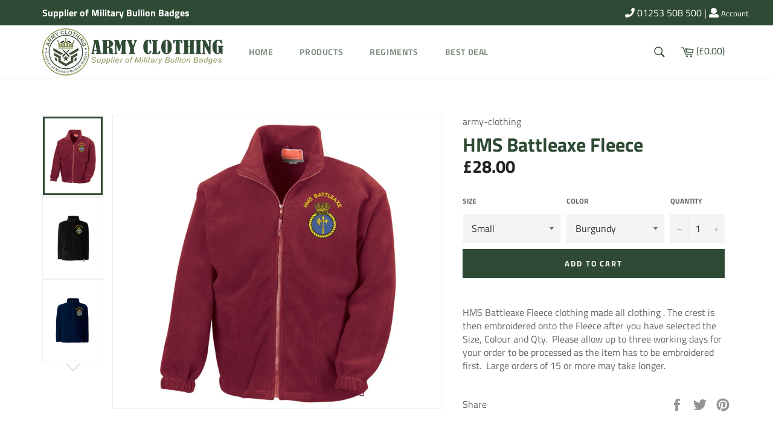

--- FILE ---
content_type: text/html; charset=utf-8
request_url: https://www.army-clothing.net/products/hms-battleaxe-fleece
body_size: 26845
content:
<!doctype html>
<!--[if IE 9]> <html class="ie9 no-js" lang="en"> <![endif]-->
<!--[if (gt IE 9)|!(IE)]><!--> <html class="no-js" lang="en"> <!--<![endif]-->
<head>

  <meta charset="utf-8">
  <meta http-equiv="X-UA-Compatible" content="IE=edge,chrome=1">
  <meta name="viewport" content="width=device-width,initial-scale=1">
  
  <meta name="theme-color" content="#ffffff">
  
  <script src="https://owlcarousel2.github.io/OwlCarousel2/assets/vendors/jquery.min.js"></script>
  <script src="https://owlcarousel2.github.io/OwlCarousel2/assets/owlcarousel/owl.carousel.js"></script>  
  <script defer src="https://use.fontawesome.com/releases/v5.0.8/js/all.js"></script>
  
  <link rel="stylesheet" href="https://use.fontawesome.com/releases/v5.1.0/css/all.css" integrity="sha384-lKuwvrZot6UHsBSfcMvOkWwlCMgc0TaWr+30HWe3a4ltaBwTZhyTEggF5tJv8tbt" crossorigin="anonymous">
  
    <link rel="shortcut icon" href="//www.army-clothing.net/cdn/shop/files/fevi-con-images_32x32.png?v=1613509155" type="image/png">
  

  <link rel="canonical" href="https://www.army-clothing.net/products/hms-battleaxe-fleece">
  <title>
  HMS Battleaxe Fleece &ndash; army-clothing
  </title>

  
    <meta name="description" content="HMS Battleaxe Fleece clothing made all clothing . The crest is then embroidered onto the Fleece after you have selected the Size, Colour and Qty.">
  

  <!-- /snippets/social-meta-tags.liquid -->




<meta property="og:site_name" content="army-clothing">
<meta property="og:url" content="https://www.army-clothing.net/products/hms-battleaxe-fleece">
<meta property="og:title" content="HMS Battleaxe Fleece">
<meta property="og:type" content="product">
<meta property="og:description" content="HMS Battleaxe Fleece clothing made all clothing . The crest is then embroidered onto the Fleece after you have selected the Size, Colour and Qty.">

  <meta property="og:price:amount" content="28.00">
  <meta property="og:price:currency" content="GBP">

<meta property="og:image" content="http://www.army-clothing.net/cdn/shop/products/burgundy_f8ac6107-3fd4-482c-bd56-db9e314bf25a_1200x1200.jpg?v=1489670699"><meta property="og:image" content="http://www.army-clothing.net/cdn/shop/products/black_be361ff8-833b-4b6a-b715-6f87e6c6d1ef_1200x1200.jpg?v=1489670699"><meta property="og:image" content="http://www.army-clothing.net/cdn/shop/products/deep_2518ecec-1f52-4e23-8bf8-43e5c77e7642_1200x1200.jpg?v=1489670699">
<meta property="og:image:secure_url" content="https://www.army-clothing.net/cdn/shop/products/burgundy_f8ac6107-3fd4-482c-bd56-db9e314bf25a_1200x1200.jpg?v=1489670699"><meta property="og:image:secure_url" content="https://www.army-clothing.net/cdn/shop/products/black_be361ff8-833b-4b6a-b715-6f87e6c6d1ef_1200x1200.jpg?v=1489670699"><meta property="og:image:secure_url" content="https://www.army-clothing.net/cdn/shop/products/deep_2518ecec-1f52-4e23-8bf8-43e5c77e7642_1200x1200.jpg?v=1489670699">


<meta name="twitter:card" content="summary_large_image">
<meta name="twitter:title" content="HMS Battleaxe Fleece">
<meta name="twitter:description" content="HMS Battleaxe Fleece clothing made all clothing . The crest is then embroidered onto the Fleece after you have selected the Size, Colour and Qty.">


  <script>
    document.documentElement.className = document.documentElement.className.replace('no-js', 'js');
  </script>

  <link href="//www.army-clothing.net/cdn/shop/t/4/assets/theme.scss.css?v=67256647202959282011759251254" rel="stylesheet" type="text/css" media="all" />
  <link href="//www.army-clothing.net/cdn/shop/t/4/assets/owl.carousel.css?v=110508842938087914561530690335" rel="stylesheet" type="text/css" media="all" />
  <link href="//www.army-clothing.net/cdn/shop/t/4/assets/carousel.css?v=151862882318413199071530690275" rel="stylesheet" type="text/css" media="all" />
  <link href="//www.army-clothing.net/cdn/shop/t/4/assets/custom.scss.css?v=73599299975174157451530867877" rel="stylesheet" type="text/css" media="all" />
 

  <script>
    window.theme = window.theme || {};

    theme.strings = {
      stockAvailable: "1 available",
      addToCart: "Add to Cart",
      soldOut: "Sold Out",
      unavailable: "Unavailable",
      noStockAvailable: "The item could not be added to your cart because there are not enough in stock.",
      willNotShipUntil: "Will not ship until [date]",
      willBeInStockAfter: "Will be in stock after [date]",
      totalCartDiscount: "You're saving [savings]",
      addressError: "Error looking up that address",
      addressNoResults: "No results for that address",
      addressQueryLimit: "You have exceeded the Google API usage limit. Consider upgrading to a \u003ca href=\"https:\/\/developers.google.com\/maps\/premium\/usage-limits\"\u003ePremium Plan\u003c\/a\u003e.",
      authError: "There was a problem authenticating your Google Maps API Key."
    };
  </script>

  <!--[if (gt IE 9)|!(IE)]><!--><script src="//www.army-clothing.net/cdn/shop/t/4/assets/lazysizes.min.js?v=56045284683979784691530681564" async="async"></script><!--<![endif]-->
  <!--[if lte IE 9]><script src="//www.army-clothing.net/cdn/shop/t/4/assets/lazysizes.min.js?v=56045284683979784691530681564"></script><![endif]-->

  

  <!--[if (gt IE 9)|!(IE)]><!--><script src="//www.army-clothing.net/cdn/shop/t/4/assets/vendor.js?v=39418018684300761971530681564" defer="defer"></script><!--<![endif]-->
  <!--[if lt IE 9]><script src="//www.army-clothing.net/cdn/shop/t/4/assets/vendor.js?v=39418018684300761971530681564"></script><![endif]-->

  
    <script>
      window.theme = window.theme || {};
      theme.moneyFormat = "£{{amount}}";
    </script>
  

  <!--[if (gt IE 9)|!(IE)]><!--><script src="//www.army-clothing.net/cdn/shop/t/4/assets/theme.js?v=88140270101579988931530701053" defer="defer"></script><!--<![endif]-->
  <!--[if lte IE 9]><script src="//www.army-clothing.net/cdn/shop/t/4/assets/theme.js?v=88140270101579988931530701053"></script><![endif]-->

  <script>window.performance && window.performance.mark && window.performance.mark('shopify.content_for_header.start');</script><meta id="shopify-digital-wallet" name="shopify-digital-wallet" content="/18522589/digital_wallets/dialog">
<meta name="shopify-checkout-api-token" content="053509a576efe61ded0c2d58ada5977a">
<meta id="in-context-paypal-metadata" data-shop-id="18522589" data-venmo-supported="false" data-environment="production" data-locale="en_US" data-paypal-v4="true" data-currency="GBP">
<link rel="alternate" type="application/json+oembed" href="https://www.army-clothing.net/products/hms-battleaxe-fleece.oembed">
<script async="async" src="/checkouts/internal/preloads.js?locale=en-GB"></script>
<link rel="preconnect" href="https://shop.app" crossorigin="anonymous">
<script async="async" src="https://shop.app/checkouts/internal/preloads.js?locale=en-GB&shop_id=18522589" crossorigin="anonymous"></script>
<script id="apple-pay-shop-capabilities" type="application/json">{"shopId":18522589,"countryCode":"GB","currencyCode":"GBP","merchantCapabilities":["supports3DS"],"merchantId":"gid:\/\/shopify\/Shop\/18522589","merchantName":"army-clothing","requiredBillingContactFields":["postalAddress","email"],"requiredShippingContactFields":["postalAddress","email"],"shippingType":"shipping","supportedNetworks":["visa","maestro","masterCard","amex","discover","elo"],"total":{"type":"pending","label":"army-clothing","amount":"1.00"},"shopifyPaymentsEnabled":true,"supportsSubscriptions":true}</script>
<script id="shopify-features" type="application/json">{"accessToken":"053509a576efe61ded0c2d58ada5977a","betas":["rich-media-storefront-analytics"],"domain":"www.army-clothing.net","predictiveSearch":true,"shopId":18522589,"locale":"en"}</script>
<script>var Shopify = Shopify || {};
Shopify.shop = "army-clothing.myshopify.com";
Shopify.locale = "en";
Shopify.currency = {"active":"GBP","rate":"1.0"};
Shopify.country = "GB";
Shopify.theme = {"name":"Army Clothes","id":12376801377,"schema_name":"Venture","schema_version":"7.0.0","theme_store_id":775,"role":"main"};
Shopify.theme.handle = "null";
Shopify.theme.style = {"id":null,"handle":null};
Shopify.cdnHost = "www.army-clothing.net/cdn";
Shopify.routes = Shopify.routes || {};
Shopify.routes.root = "/";</script>
<script type="module">!function(o){(o.Shopify=o.Shopify||{}).modules=!0}(window);</script>
<script>!function(o){function n(){var o=[];function n(){o.push(Array.prototype.slice.apply(arguments))}return n.q=o,n}var t=o.Shopify=o.Shopify||{};t.loadFeatures=n(),t.autoloadFeatures=n()}(window);</script>
<script>
  window.ShopifyPay = window.ShopifyPay || {};
  window.ShopifyPay.apiHost = "shop.app\/pay";
  window.ShopifyPay.redirectState = null;
</script>
<script id="shop-js-analytics" type="application/json">{"pageType":"product"}</script>
<script defer="defer" async type="module" src="//www.army-clothing.net/cdn/shopifycloud/shop-js/modules/v2/client.init-shop-cart-sync_BT-GjEfc.en.esm.js"></script>
<script defer="defer" async type="module" src="//www.army-clothing.net/cdn/shopifycloud/shop-js/modules/v2/chunk.common_D58fp_Oc.esm.js"></script>
<script defer="defer" async type="module" src="//www.army-clothing.net/cdn/shopifycloud/shop-js/modules/v2/chunk.modal_xMitdFEc.esm.js"></script>
<script type="module">
  await import("//www.army-clothing.net/cdn/shopifycloud/shop-js/modules/v2/client.init-shop-cart-sync_BT-GjEfc.en.esm.js");
await import("//www.army-clothing.net/cdn/shopifycloud/shop-js/modules/v2/chunk.common_D58fp_Oc.esm.js");
await import("//www.army-clothing.net/cdn/shopifycloud/shop-js/modules/v2/chunk.modal_xMitdFEc.esm.js");

  window.Shopify.SignInWithShop?.initShopCartSync?.({"fedCMEnabled":true,"windoidEnabled":true});

</script>
<script>
  window.Shopify = window.Shopify || {};
  if (!window.Shopify.featureAssets) window.Shopify.featureAssets = {};
  window.Shopify.featureAssets['shop-js'] = {"shop-cart-sync":["modules/v2/client.shop-cart-sync_DZOKe7Ll.en.esm.js","modules/v2/chunk.common_D58fp_Oc.esm.js","modules/v2/chunk.modal_xMitdFEc.esm.js"],"init-fed-cm":["modules/v2/client.init-fed-cm_B6oLuCjv.en.esm.js","modules/v2/chunk.common_D58fp_Oc.esm.js","modules/v2/chunk.modal_xMitdFEc.esm.js"],"shop-cash-offers":["modules/v2/client.shop-cash-offers_D2sdYoxE.en.esm.js","modules/v2/chunk.common_D58fp_Oc.esm.js","modules/v2/chunk.modal_xMitdFEc.esm.js"],"shop-login-button":["modules/v2/client.shop-login-button_QeVjl5Y3.en.esm.js","modules/v2/chunk.common_D58fp_Oc.esm.js","modules/v2/chunk.modal_xMitdFEc.esm.js"],"pay-button":["modules/v2/client.pay-button_DXTOsIq6.en.esm.js","modules/v2/chunk.common_D58fp_Oc.esm.js","modules/v2/chunk.modal_xMitdFEc.esm.js"],"shop-button":["modules/v2/client.shop-button_DQZHx9pm.en.esm.js","modules/v2/chunk.common_D58fp_Oc.esm.js","modules/v2/chunk.modal_xMitdFEc.esm.js"],"avatar":["modules/v2/client.avatar_BTnouDA3.en.esm.js"],"init-windoid":["modules/v2/client.init-windoid_CR1B-cfM.en.esm.js","modules/v2/chunk.common_D58fp_Oc.esm.js","modules/v2/chunk.modal_xMitdFEc.esm.js"],"init-shop-for-new-customer-accounts":["modules/v2/client.init-shop-for-new-customer-accounts_C_vY_xzh.en.esm.js","modules/v2/client.shop-login-button_QeVjl5Y3.en.esm.js","modules/v2/chunk.common_D58fp_Oc.esm.js","modules/v2/chunk.modal_xMitdFEc.esm.js"],"init-shop-email-lookup-coordinator":["modules/v2/client.init-shop-email-lookup-coordinator_BI7n9ZSv.en.esm.js","modules/v2/chunk.common_D58fp_Oc.esm.js","modules/v2/chunk.modal_xMitdFEc.esm.js"],"init-shop-cart-sync":["modules/v2/client.init-shop-cart-sync_BT-GjEfc.en.esm.js","modules/v2/chunk.common_D58fp_Oc.esm.js","modules/v2/chunk.modal_xMitdFEc.esm.js"],"shop-toast-manager":["modules/v2/client.shop-toast-manager_DiYdP3xc.en.esm.js","modules/v2/chunk.common_D58fp_Oc.esm.js","modules/v2/chunk.modal_xMitdFEc.esm.js"],"init-customer-accounts":["modules/v2/client.init-customer-accounts_D9ZNqS-Q.en.esm.js","modules/v2/client.shop-login-button_QeVjl5Y3.en.esm.js","modules/v2/chunk.common_D58fp_Oc.esm.js","modules/v2/chunk.modal_xMitdFEc.esm.js"],"init-customer-accounts-sign-up":["modules/v2/client.init-customer-accounts-sign-up_iGw4briv.en.esm.js","modules/v2/client.shop-login-button_QeVjl5Y3.en.esm.js","modules/v2/chunk.common_D58fp_Oc.esm.js","modules/v2/chunk.modal_xMitdFEc.esm.js"],"shop-follow-button":["modules/v2/client.shop-follow-button_CqMgW2wH.en.esm.js","modules/v2/chunk.common_D58fp_Oc.esm.js","modules/v2/chunk.modal_xMitdFEc.esm.js"],"checkout-modal":["modules/v2/client.checkout-modal_xHeaAweL.en.esm.js","modules/v2/chunk.common_D58fp_Oc.esm.js","modules/v2/chunk.modal_xMitdFEc.esm.js"],"shop-login":["modules/v2/client.shop-login_D91U-Q7h.en.esm.js","modules/v2/chunk.common_D58fp_Oc.esm.js","modules/v2/chunk.modal_xMitdFEc.esm.js"],"lead-capture":["modules/v2/client.lead-capture_BJmE1dJe.en.esm.js","modules/v2/chunk.common_D58fp_Oc.esm.js","modules/v2/chunk.modal_xMitdFEc.esm.js"],"payment-terms":["modules/v2/client.payment-terms_Ci9AEqFq.en.esm.js","modules/v2/chunk.common_D58fp_Oc.esm.js","modules/v2/chunk.modal_xMitdFEc.esm.js"]};
</script>
<script id="__st">var __st={"a":18522589,"offset":0,"reqid":"09fcbd7d-076e-4d09-b0b7-c5a5a529a520-1769143152","pageurl":"www.army-clothing.net\/products\/hms-battleaxe-fleece","u":"1d9d0d1d86ae","p":"product","rtyp":"product","rid":10077405444};</script>
<script>window.ShopifyPaypalV4VisibilityTracking = true;</script>
<script id="captcha-bootstrap">!function(){'use strict';const t='contact',e='account',n='new_comment',o=[[t,t],['blogs',n],['comments',n],[t,'customer']],c=[[e,'customer_login'],[e,'guest_login'],[e,'recover_customer_password'],[e,'create_customer']],r=t=>t.map((([t,e])=>`form[action*='/${t}']:not([data-nocaptcha='true']) input[name='form_type'][value='${e}']`)).join(','),a=t=>()=>t?[...document.querySelectorAll(t)].map((t=>t.form)):[];function s(){const t=[...o],e=r(t);return a(e)}const i='password',u='form_key',d=['recaptcha-v3-token','g-recaptcha-response','h-captcha-response',i],f=()=>{try{return window.sessionStorage}catch{return}},m='__shopify_v',_=t=>t.elements[u];function p(t,e,n=!1){try{const o=window.sessionStorage,c=JSON.parse(o.getItem(e)),{data:r}=function(t){const{data:e,action:n}=t;return t[m]||n?{data:e,action:n}:{data:t,action:n}}(c);for(const[e,n]of Object.entries(r))t.elements[e]&&(t.elements[e].value=n);n&&o.removeItem(e)}catch(o){console.error('form repopulation failed',{error:o})}}const l='form_type',E='cptcha';function T(t){t.dataset[E]=!0}const w=window,h=w.document,L='Shopify',v='ce_forms',y='captcha';let A=!1;((t,e)=>{const n=(g='f06e6c50-85a8-45c8-87d0-21a2b65856fe',I='https://cdn.shopify.com/shopifycloud/storefront-forms-hcaptcha/ce_storefront_forms_captcha_hcaptcha.v1.5.2.iife.js',D={infoText:'Protected by hCaptcha',privacyText:'Privacy',termsText:'Terms'},(t,e,n)=>{const o=w[L][v],c=o.bindForm;if(c)return c(t,g,e,D).then(n);var r;o.q.push([[t,g,e,D],n]),r=I,A||(h.body.append(Object.assign(h.createElement('script'),{id:'captcha-provider',async:!0,src:r})),A=!0)});var g,I,D;w[L]=w[L]||{},w[L][v]=w[L][v]||{},w[L][v].q=[],w[L][y]=w[L][y]||{},w[L][y].protect=function(t,e){n(t,void 0,e),T(t)},Object.freeze(w[L][y]),function(t,e,n,w,h,L){const[v,y,A,g]=function(t,e,n){const i=e?o:[],u=t?c:[],d=[...i,...u],f=r(d),m=r(i),_=r(d.filter((([t,e])=>n.includes(e))));return[a(f),a(m),a(_),s()]}(w,h,L),I=t=>{const e=t.target;return e instanceof HTMLFormElement?e:e&&e.form},D=t=>v().includes(t);t.addEventListener('submit',(t=>{const e=I(t);if(!e)return;const n=D(e)&&!e.dataset.hcaptchaBound&&!e.dataset.recaptchaBound,o=_(e),c=g().includes(e)&&(!o||!o.value);(n||c)&&t.preventDefault(),c&&!n&&(function(t){try{if(!f())return;!function(t){const e=f();if(!e)return;const n=_(t);if(!n)return;const o=n.value;o&&e.removeItem(o)}(t);const e=Array.from(Array(32),(()=>Math.random().toString(36)[2])).join('');!function(t,e){_(t)||t.append(Object.assign(document.createElement('input'),{type:'hidden',name:u})),t.elements[u].value=e}(t,e),function(t,e){const n=f();if(!n)return;const o=[...t.querySelectorAll(`input[type='${i}']`)].map((({name:t})=>t)),c=[...d,...o],r={};for(const[a,s]of new FormData(t).entries())c.includes(a)||(r[a]=s);n.setItem(e,JSON.stringify({[m]:1,action:t.action,data:r}))}(t,e)}catch(e){console.error('failed to persist form',e)}}(e),e.submit())}));const S=(t,e)=>{t&&!t.dataset[E]&&(n(t,e.some((e=>e===t))),T(t))};for(const o of['focusin','change'])t.addEventListener(o,(t=>{const e=I(t);D(e)&&S(e,y())}));const B=e.get('form_key'),M=e.get(l),P=B&&M;t.addEventListener('DOMContentLoaded',(()=>{const t=y();if(P)for(const e of t)e.elements[l].value===M&&p(e,B);[...new Set([...A(),...v().filter((t=>'true'===t.dataset.shopifyCaptcha))])].forEach((e=>S(e,t)))}))}(h,new URLSearchParams(w.location.search),n,t,e,['guest_login'])})(!0,!0)}();</script>
<script integrity="sha256-4kQ18oKyAcykRKYeNunJcIwy7WH5gtpwJnB7kiuLZ1E=" data-source-attribution="shopify.loadfeatures" defer="defer" src="//www.army-clothing.net/cdn/shopifycloud/storefront/assets/storefront/load_feature-a0a9edcb.js" crossorigin="anonymous"></script>
<script crossorigin="anonymous" defer="defer" src="//www.army-clothing.net/cdn/shopifycloud/storefront/assets/shopify_pay/storefront-65b4c6d7.js?v=20250812"></script>
<script data-source-attribution="shopify.dynamic_checkout.dynamic.init">var Shopify=Shopify||{};Shopify.PaymentButton=Shopify.PaymentButton||{isStorefrontPortableWallets:!0,init:function(){window.Shopify.PaymentButton.init=function(){};var t=document.createElement("script");t.src="https://www.army-clothing.net/cdn/shopifycloud/portable-wallets/latest/portable-wallets.en.js",t.type="module",document.head.appendChild(t)}};
</script>
<script data-source-attribution="shopify.dynamic_checkout.buyer_consent">
  function portableWalletsHideBuyerConsent(e){var t=document.getElementById("shopify-buyer-consent"),n=document.getElementById("shopify-subscription-policy-button");t&&n&&(t.classList.add("hidden"),t.setAttribute("aria-hidden","true"),n.removeEventListener("click",e))}function portableWalletsShowBuyerConsent(e){var t=document.getElementById("shopify-buyer-consent"),n=document.getElementById("shopify-subscription-policy-button");t&&n&&(t.classList.remove("hidden"),t.removeAttribute("aria-hidden"),n.addEventListener("click",e))}window.Shopify?.PaymentButton&&(window.Shopify.PaymentButton.hideBuyerConsent=portableWalletsHideBuyerConsent,window.Shopify.PaymentButton.showBuyerConsent=portableWalletsShowBuyerConsent);
</script>
<script data-source-attribution="shopify.dynamic_checkout.cart.bootstrap">document.addEventListener("DOMContentLoaded",(function(){function t(){return document.querySelector("shopify-accelerated-checkout-cart, shopify-accelerated-checkout")}if(t())Shopify.PaymentButton.init();else{new MutationObserver((function(e,n){t()&&(Shopify.PaymentButton.init(),n.disconnect())})).observe(document.body,{childList:!0,subtree:!0})}}));
</script>
<link id="shopify-accelerated-checkout-styles" rel="stylesheet" media="screen" href="https://www.army-clothing.net/cdn/shopifycloud/portable-wallets/latest/accelerated-checkout-backwards-compat.css" crossorigin="anonymous">
<style id="shopify-accelerated-checkout-cart">
        #shopify-buyer-consent {
  margin-top: 1em;
  display: inline-block;
  width: 100%;
}

#shopify-buyer-consent.hidden {
  display: none;
}

#shopify-subscription-policy-button {
  background: none;
  border: none;
  padding: 0;
  text-decoration: underline;
  font-size: inherit;
  cursor: pointer;
}

#shopify-subscription-policy-button::before {
  box-shadow: none;
}

      </style>

<script>window.performance && window.performance.mark && window.performance.mark('shopify.content_for_header.end');</script>
<link href="https://monorail-edge.shopifysvc.com" rel="dns-prefetch">
<script>(function(){if ("sendBeacon" in navigator && "performance" in window) {try {var session_token_from_headers = performance.getEntriesByType('navigation')[0].serverTiming.find(x => x.name == '_s').description;} catch {var session_token_from_headers = undefined;}var session_cookie_matches = document.cookie.match(/_shopify_s=([^;]*)/);var session_token_from_cookie = session_cookie_matches && session_cookie_matches.length === 2 ? session_cookie_matches[1] : "";var session_token = session_token_from_headers || session_token_from_cookie || "";function handle_abandonment_event(e) {var entries = performance.getEntries().filter(function(entry) {return /monorail-edge.shopifysvc.com/.test(entry.name);});if (!window.abandonment_tracked && entries.length === 0) {window.abandonment_tracked = true;var currentMs = Date.now();var navigation_start = performance.timing.navigationStart;var payload = {shop_id: 18522589,url: window.location.href,navigation_start,duration: currentMs - navigation_start,session_token,page_type: "product"};window.navigator.sendBeacon("https://monorail-edge.shopifysvc.com/v1/produce", JSON.stringify({schema_id: "online_store_buyer_site_abandonment/1.1",payload: payload,metadata: {event_created_at_ms: currentMs,event_sent_at_ms: currentMs}}));}}window.addEventListener('pagehide', handle_abandonment_event);}}());</script>
<script id="web-pixels-manager-setup">(function e(e,d,r,n,o){if(void 0===o&&(o={}),!Boolean(null===(a=null===(i=window.Shopify)||void 0===i?void 0:i.analytics)||void 0===a?void 0:a.replayQueue)){var i,a;window.Shopify=window.Shopify||{};var t=window.Shopify;t.analytics=t.analytics||{};var s=t.analytics;s.replayQueue=[],s.publish=function(e,d,r){return s.replayQueue.push([e,d,r]),!0};try{self.performance.mark("wpm:start")}catch(e){}var l=function(){var e={modern:/Edge?\/(1{2}[4-9]|1[2-9]\d|[2-9]\d{2}|\d{4,})\.\d+(\.\d+|)|Firefox\/(1{2}[4-9]|1[2-9]\d|[2-9]\d{2}|\d{4,})\.\d+(\.\d+|)|Chrom(ium|e)\/(9{2}|\d{3,})\.\d+(\.\d+|)|(Maci|X1{2}).+ Version\/(15\.\d+|(1[6-9]|[2-9]\d|\d{3,})\.\d+)([,.]\d+|)( \(\w+\)|)( Mobile\/\w+|) Safari\/|Chrome.+OPR\/(9{2}|\d{3,})\.\d+\.\d+|(CPU[ +]OS|iPhone[ +]OS|CPU[ +]iPhone|CPU IPhone OS|CPU iPad OS)[ +]+(15[._]\d+|(1[6-9]|[2-9]\d|\d{3,})[._]\d+)([._]\d+|)|Android:?[ /-](13[3-9]|1[4-9]\d|[2-9]\d{2}|\d{4,})(\.\d+|)(\.\d+|)|Android.+Firefox\/(13[5-9]|1[4-9]\d|[2-9]\d{2}|\d{4,})\.\d+(\.\d+|)|Android.+Chrom(ium|e)\/(13[3-9]|1[4-9]\d|[2-9]\d{2}|\d{4,})\.\d+(\.\d+|)|SamsungBrowser\/([2-9]\d|\d{3,})\.\d+/,legacy:/Edge?\/(1[6-9]|[2-9]\d|\d{3,})\.\d+(\.\d+|)|Firefox\/(5[4-9]|[6-9]\d|\d{3,})\.\d+(\.\d+|)|Chrom(ium|e)\/(5[1-9]|[6-9]\d|\d{3,})\.\d+(\.\d+|)([\d.]+$|.*Safari\/(?![\d.]+ Edge\/[\d.]+$))|(Maci|X1{2}).+ Version\/(10\.\d+|(1[1-9]|[2-9]\d|\d{3,})\.\d+)([,.]\d+|)( \(\w+\)|)( Mobile\/\w+|) Safari\/|Chrome.+OPR\/(3[89]|[4-9]\d|\d{3,})\.\d+\.\d+|(CPU[ +]OS|iPhone[ +]OS|CPU[ +]iPhone|CPU IPhone OS|CPU iPad OS)[ +]+(10[._]\d+|(1[1-9]|[2-9]\d|\d{3,})[._]\d+)([._]\d+|)|Android:?[ /-](13[3-9]|1[4-9]\d|[2-9]\d{2}|\d{4,})(\.\d+|)(\.\d+|)|Mobile Safari.+OPR\/([89]\d|\d{3,})\.\d+\.\d+|Android.+Firefox\/(13[5-9]|1[4-9]\d|[2-9]\d{2}|\d{4,})\.\d+(\.\d+|)|Android.+Chrom(ium|e)\/(13[3-9]|1[4-9]\d|[2-9]\d{2}|\d{4,})\.\d+(\.\d+|)|Android.+(UC? ?Browser|UCWEB|U3)[ /]?(15\.([5-9]|\d{2,})|(1[6-9]|[2-9]\d|\d{3,})\.\d+)\.\d+|SamsungBrowser\/(5\.\d+|([6-9]|\d{2,})\.\d+)|Android.+MQ{2}Browser\/(14(\.(9|\d{2,})|)|(1[5-9]|[2-9]\d|\d{3,})(\.\d+|))(\.\d+|)|K[Aa][Ii]OS\/(3\.\d+|([4-9]|\d{2,})\.\d+)(\.\d+|)/},d=e.modern,r=e.legacy,n=navigator.userAgent;return n.match(d)?"modern":n.match(r)?"legacy":"unknown"}(),u="modern"===l?"modern":"legacy",c=(null!=n?n:{modern:"",legacy:""})[u],f=function(e){return[e.baseUrl,"/wpm","/b",e.hashVersion,"modern"===e.buildTarget?"m":"l",".js"].join("")}({baseUrl:d,hashVersion:r,buildTarget:u}),m=function(e){var d=e.version,r=e.bundleTarget,n=e.surface,o=e.pageUrl,i=e.monorailEndpoint;return{emit:function(e){var a=e.status,t=e.errorMsg,s=(new Date).getTime(),l=JSON.stringify({metadata:{event_sent_at_ms:s},events:[{schema_id:"web_pixels_manager_load/3.1",payload:{version:d,bundle_target:r,page_url:o,status:a,surface:n,error_msg:t},metadata:{event_created_at_ms:s}}]});if(!i)return console&&console.warn&&console.warn("[Web Pixels Manager] No Monorail endpoint provided, skipping logging."),!1;try{return self.navigator.sendBeacon.bind(self.navigator)(i,l)}catch(e){}var u=new XMLHttpRequest;try{return u.open("POST",i,!0),u.setRequestHeader("Content-Type","text/plain"),u.send(l),!0}catch(e){return console&&console.warn&&console.warn("[Web Pixels Manager] Got an unhandled error while logging to Monorail."),!1}}}}({version:r,bundleTarget:l,surface:e.surface,pageUrl:self.location.href,monorailEndpoint:e.monorailEndpoint});try{o.browserTarget=l,function(e){var d=e.src,r=e.async,n=void 0===r||r,o=e.onload,i=e.onerror,a=e.sri,t=e.scriptDataAttributes,s=void 0===t?{}:t,l=document.createElement("script"),u=document.querySelector("head"),c=document.querySelector("body");if(l.async=n,l.src=d,a&&(l.integrity=a,l.crossOrigin="anonymous"),s)for(var f in s)if(Object.prototype.hasOwnProperty.call(s,f))try{l.dataset[f]=s[f]}catch(e){}if(o&&l.addEventListener("load",o),i&&l.addEventListener("error",i),u)u.appendChild(l);else{if(!c)throw new Error("Did not find a head or body element to append the script");c.appendChild(l)}}({src:f,async:!0,onload:function(){if(!function(){var e,d;return Boolean(null===(d=null===(e=window.Shopify)||void 0===e?void 0:e.analytics)||void 0===d?void 0:d.initialized)}()){var d=window.webPixelsManager.init(e)||void 0;if(d){var r=window.Shopify.analytics;r.replayQueue.forEach((function(e){var r=e[0],n=e[1],o=e[2];d.publishCustomEvent(r,n,o)})),r.replayQueue=[],r.publish=d.publishCustomEvent,r.visitor=d.visitor,r.initialized=!0}}},onerror:function(){return m.emit({status:"failed",errorMsg:"".concat(f," has failed to load")})},sri:function(e){var d=/^sha384-[A-Za-z0-9+/=]+$/;return"string"==typeof e&&d.test(e)}(c)?c:"",scriptDataAttributes:o}),m.emit({status:"loading"})}catch(e){m.emit({status:"failed",errorMsg:(null==e?void 0:e.message)||"Unknown error"})}}})({shopId: 18522589,storefrontBaseUrl: "https://www.army-clothing.net",extensionsBaseUrl: "https://extensions.shopifycdn.com/cdn/shopifycloud/web-pixels-manager",monorailEndpoint: "https://monorail-edge.shopifysvc.com/unstable/produce_batch",surface: "storefront-renderer",enabledBetaFlags: ["2dca8a86"],webPixelsConfigList: [{"id":"shopify-app-pixel","configuration":"{}","eventPayloadVersion":"v1","runtimeContext":"STRICT","scriptVersion":"0450","apiClientId":"shopify-pixel","type":"APP","privacyPurposes":["ANALYTICS","MARKETING"]},{"id":"shopify-custom-pixel","eventPayloadVersion":"v1","runtimeContext":"LAX","scriptVersion":"0450","apiClientId":"shopify-pixel","type":"CUSTOM","privacyPurposes":["ANALYTICS","MARKETING"]}],isMerchantRequest: false,initData: {"shop":{"name":"army-clothing","paymentSettings":{"currencyCode":"GBP"},"myshopifyDomain":"army-clothing.myshopify.com","countryCode":"GB","storefrontUrl":"https:\/\/www.army-clothing.net"},"customer":null,"cart":null,"checkout":null,"productVariants":[{"price":{"amount":28.0,"currencyCode":"GBP"},"product":{"title":"HMS Battleaxe Fleece","vendor":"army-clothing","id":"10077405444","untranslatedTitle":"HMS Battleaxe Fleece","url":"\/products\/hms-battleaxe-fleece","type":"Fleeces"},"id":"36948922692","image":{"src":"\/\/www.army-clothing.net\/cdn\/shop\/products\/burgundy_f8ac6107-3fd4-482c-bd56-db9e314bf25a.jpg?v=1489670699"},"sku":null,"title":"Small \/ Burgundy","untranslatedTitle":"Small \/ Burgundy"},{"price":{"amount":28.0,"currencyCode":"GBP"},"product":{"title":"HMS Battleaxe Fleece","vendor":"army-clothing","id":"10077405444","untranslatedTitle":"HMS Battleaxe Fleece","url":"\/products\/hms-battleaxe-fleece","type":"Fleeces"},"id":"36948922756","image":{"src":"\/\/www.army-clothing.net\/cdn\/shop\/products\/red_ac15f8f6-5532-4c49-a8e3-ffac37a412b2.jpg?v=1489670699"},"sku":null,"title":"Small \/ Red","untranslatedTitle":"Small \/ Red"},{"price":{"amount":28.0,"currencyCode":"GBP"},"product":{"title":"HMS Battleaxe Fleece","vendor":"army-clothing","id":"10077405444","untranslatedTitle":"HMS Battleaxe Fleece","url":"\/products\/hms-battleaxe-fleece","type":"Fleeces"},"id":"36948922820","image":{"src":"\/\/www.army-clothing.net\/cdn\/shop\/products\/black_be361ff8-833b-4b6a-b715-6f87e6c6d1ef.jpg?v=1489670699"},"sku":null,"title":"Small \/ Black","untranslatedTitle":"Small \/ Black"},{"price":{"amount":28.0,"currencyCode":"GBP"},"product":{"title":"HMS Battleaxe Fleece","vendor":"army-clothing","id":"10077405444","untranslatedTitle":"HMS Battleaxe Fleece","url":"\/products\/hms-battleaxe-fleece","type":"Fleeces"},"id":"36948922884","image":{"src":"\/\/www.army-clothing.net\/cdn\/shop\/products\/deep_2518ecec-1f52-4e23-8bf8-43e5c77e7642.jpg?v=1489670699"},"sku":null,"title":"Small \/ Deep Navy","untranslatedTitle":"Small \/ Deep Navy"},{"price":{"amount":28.0,"currencyCode":"GBP"},"product":{"title":"HMS Battleaxe Fleece","vendor":"army-clothing","id":"10077405444","untranslatedTitle":"HMS Battleaxe Fleece","url":"\/products\/hms-battleaxe-fleece","type":"Fleeces"},"id":"36948923012","image":{"src":"\/\/www.army-clothing.net\/cdn\/shop\/products\/gree.jpg?v=1489670699"},"sku":null,"title":"Small \/ Green","untranslatedTitle":"Small \/ Green"},{"price":{"amount":28.0,"currencyCode":"GBP"},"product":{"title":"HMS Battleaxe Fleece","vendor":"army-clothing","id":"10077405444","untranslatedTitle":"HMS Battleaxe Fleece","url":"\/products\/hms-battleaxe-fleece","type":"Fleeces"},"id":"36948923076","image":{"src":"\/\/www.army-clothing.net\/cdn\/shop\/products\/royal_1f079362-727d-472c-995b-3c43d72ed643.jpg?v=1489670699"},"sku":null,"title":"Small \/ Royal","untranslatedTitle":"Small \/ Royal"},{"price":{"amount":28.0,"currencyCode":"GBP"},"product":{"title":"HMS Battleaxe Fleece","vendor":"army-clothing","id":"10077405444","untranslatedTitle":"HMS Battleaxe Fleece","url":"\/products\/hms-battleaxe-fleece","type":"Fleeces"},"id":"36948923140","image":{"src":"\/\/www.army-clothing.net\/cdn\/shop\/products\/grey_980d42c8-01af-4dee-b0ac-d2cc1d26e4d5.jpg?v=1489670699"},"sku":null,"title":"Small \/ Grey","untranslatedTitle":"Small \/ Grey"},{"price":{"amount":28.0,"currencyCode":"GBP"},"product":{"title":"HMS Battleaxe Fleece","vendor":"army-clothing","id":"10077405444","untranslatedTitle":"HMS Battleaxe Fleece","url":"\/products\/hms-battleaxe-fleece","type":"Fleeces"},"id":"36948923204","image":{"src":"\/\/www.army-clothing.net\/cdn\/shop\/products\/burgundy_f8ac6107-3fd4-482c-bd56-db9e314bf25a.jpg?v=1489670699"},"sku":null,"title":"Medium \/ Burgundy","untranslatedTitle":"Medium \/ Burgundy"},{"price":{"amount":28.0,"currencyCode":"GBP"},"product":{"title":"HMS Battleaxe Fleece","vendor":"army-clothing","id":"10077405444","untranslatedTitle":"HMS Battleaxe Fleece","url":"\/products\/hms-battleaxe-fleece","type":"Fleeces"},"id":"36948923268","image":{"src":"\/\/www.army-clothing.net\/cdn\/shop\/products\/red_ac15f8f6-5532-4c49-a8e3-ffac37a412b2.jpg?v=1489670699"},"sku":null,"title":"Medium \/ Red","untranslatedTitle":"Medium \/ Red"},{"price":{"amount":28.0,"currencyCode":"GBP"},"product":{"title":"HMS Battleaxe Fleece","vendor":"army-clothing","id":"10077405444","untranslatedTitle":"HMS Battleaxe Fleece","url":"\/products\/hms-battleaxe-fleece","type":"Fleeces"},"id":"36948923332","image":{"src":"\/\/www.army-clothing.net\/cdn\/shop\/products\/black_be361ff8-833b-4b6a-b715-6f87e6c6d1ef.jpg?v=1489670699"},"sku":null,"title":"Medium \/ Black","untranslatedTitle":"Medium \/ Black"},{"price":{"amount":28.0,"currencyCode":"GBP"},"product":{"title":"HMS Battleaxe Fleece","vendor":"army-clothing","id":"10077405444","untranslatedTitle":"HMS Battleaxe Fleece","url":"\/products\/hms-battleaxe-fleece","type":"Fleeces"},"id":"36948923396","image":{"src":"\/\/www.army-clothing.net\/cdn\/shop\/products\/deep_2518ecec-1f52-4e23-8bf8-43e5c77e7642.jpg?v=1489670699"},"sku":null,"title":"Medium \/ Deep Navy","untranslatedTitle":"Medium \/ Deep Navy"},{"price":{"amount":28.0,"currencyCode":"GBP"},"product":{"title":"HMS Battleaxe Fleece","vendor":"army-clothing","id":"10077405444","untranslatedTitle":"HMS Battleaxe Fleece","url":"\/products\/hms-battleaxe-fleece","type":"Fleeces"},"id":"36948923460","image":{"src":"\/\/www.army-clothing.net\/cdn\/shop\/products\/gree.jpg?v=1489670699"},"sku":null,"title":"Medium \/ Green","untranslatedTitle":"Medium \/ Green"},{"price":{"amount":28.0,"currencyCode":"GBP"},"product":{"title":"HMS Battleaxe Fleece","vendor":"army-clothing","id":"10077405444","untranslatedTitle":"HMS Battleaxe Fleece","url":"\/products\/hms-battleaxe-fleece","type":"Fleeces"},"id":"36948923524","image":{"src":"\/\/www.army-clothing.net\/cdn\/shop\/products\/royal_1f079362-727d-472c-995b-3c43d72ed643.jpg?v=1489670699"},"sku":null,"title":"Medium \/ Royal","untranslatedTitle":"Medium \/ Royal"},{"price":{"amount":28.0,"currencyCode":"GBP"},"product":{"title":"HMS Battleaxe Fleece","vendor":"army-clothing","id":"10077405444","untranslatedTitle":"HMS Battleaxe Fleece","url":"\/products\/hms-battleaxe-fleece","type":"Fleeces"},"id":"36948923588","image":{"src":"\/\/www.army-clothing.net\/cdn\/shop\/products\/grey_980d42c8-01af-4dee-b0ac-d2cc1d26e4d5.jpg?v=1489670699"},"sku":null,"title":"Medium \/ Grey","untranslatedTitle":"Medium \/ Grey"},{"price":{"amount":28.0,"currencyCode":"GBP"},"product":{"title":"HMS Battleaxe Fleece","vendor":"army-clothing","id":"10077405444","untranslatedTitle":"HMS Battleaxe Fleece","url":"\/products\/hms-battleaxe-fleece","type":"Fleeces"},"id":"36948923652","image":{"src":"\/\/www.army-clothing.net\/cdn\/shop\/products\/burgundy_f8ac6107-3fd4-482c-bd56-db9e314bf25a.jpg?v=1489670699"},"sku":null,"title":"Large \/ Burgundy","untranslatedTitle":"Large \/ Burgundy"},{"price":{"amount":28.0,"currencyCode":"GBP"},"product":{"title":"HMS Battleaxe Fleece","vendor":"army-clothing","id":"10077405444","untranslatedTitle":"HMS Battleaxe Fleece","url":"\/products\/hms-battleaxe-fleece","type":"Fleeces"},"id":"36948923780","image":{"src":"\/\/www.army-clothing.net\/cdn\/shop\/products\/red_ac15f8f6-5532-4c49-a8e3-ffac37a412b2.jpg?v=1489670699"},"sku":null,"title":"Large \/ Red","untranslatedTitle":"Large \/ Red"},{"price":{"amount":28.0,"currencyCode":"GBP"},"product":{"title":"HMS Battleaxe Fleece","vendor":"army-clothing","id":"10077405444","untranslatedTitle":"HMS Battleaxe Fleece","url":"\/products\/hms-battleaxe-fleece","type":"Fleeces"},"id":"36948923844","image":{"src":"\/\/www.army-clothing.net\/cdn\/shop\/products\/black_be361ff8-833b-4b6a-b715-6f87e6c6d1ef.jpg?v=1489670699"},"sku":null,"title":"Large \/ Black","untranslatedTitle":"Large \/ Black"},{"price":{"amount":28.0,"currencyCode":"GBP"},"product":{"title":"HMS Battleaxe Fleece","vendor":"army-clothing","id":"10077405444","untranslatedTitle":"HMS Battleaxe Fleece","url":"\/products\/hms-battleaxe-fleece","type":"Fleeces"},"id":"36948923908","image":{"src":"\/\/www.army-clothing.net\/cdn\/shop\/products\/deep_2518ecec-1f52-4e23-8bf8-43e5c77e7642.jpg?v=1489670699"},"sku":null,"title":"Large \/ Deep Navy","untranslatedTitle":"Large \/ Deep Navy"},{"price":{"amount":28.0,"currencyCode":"GBP"},"product":{"title":"HMS Battleaxe Fleece","vendor":"army-clothing","id":"10077405444","untranslatedTitle":"HMS Battleaxe Fleece","url":"\/products\/hms-battleaxe-fleece","type":"Fleeces"},"id":"36948923972","image":{"src":"\/\/www.army-clothing.net\/cdn\/shop\/products\/gree.jpg?v=1489670699"},"sku":null,"title":"Large \/ Green","untranslatedTitle":"Large \/ Green"},{"price":{"amount":28.0,"currencyCode":"GBP"},"product":{"title":"HMS Battleaxe Fleece","vendor":"army-clothing","id":"10077405444","untranslatedTitle":"HMS Battleaxe Fleece","url":"\/products\/hms-battleaxe-fleece","type":"Fleeces"},"id":"36948924036","image":{"src":"\/\/www.army-clothing.net\/cdn\/shop\/products\/royal_1f079362-727d-472c-995b-3c43d72ed643.jpg?v=1489670699"},"sku":null,"title":"Large \/ Royal","untranslatedTitle":"Large \/ Royal"},{"price":{"amount":28.0,"currencyCode":"GBP"},"product":{"title":"HMS Battleaxe Fleece","vendor":"army-clothing","id":"10077405444","untranslatedTitle":"HMS Battleaxe Fleece","url":"\/products\/hms-battleaxe-fleece","type":"Fleeces"},"id":"36948924100","image":{"src":"\/\/www.army-clothing.net\/cdn\/shop\/products\/grey_980d42c8-01af-4dee-b0ac-d2cc1d26e4d5.jpg?v=1489670699"},"sku":null,"title":"Large \/ Grey","untranslatedTitle":"Large \/ Grey"},{"price":{"amount":28.0,"currencyCode":"GBP"},"product":{"title":"HMS Battleaxe Fleece","vendor":"army-clothing","id":"10077405444","untranslatedTitle":"HMS Battleaxe Fleece","url":"\/products\/hms-battleaxe-fleece","type":"Fleeces"},"id":"36948924164","image":{"src":"\/\/www.army-clothing.net\/cdn\/shop\/products\/burgundy_f8ac6107-3fd4-482c-bd56-db9e314bf25a.jpg?v=1489670699"},"sku":null,"title":"EXL \/ Burgundy","untranslatedTitle":"EXL \/ Burgundy"},{"price":{"amount":28.0,"currencyCode":"GBP"},"product":{"title":"HMS Battleaxe Fleece","vendor":"army-clothing","id":"10077405444","untranslatedTitle":"HMS Battleaxe Fleece","url":"\/products\/hms-battleaxe-fleece","type":"Fleeces"},"id":"36948924228","image":{"src":"\/\/www.army-clothing.net\/cdn\/shop\/products\/red_ac15f8f6-5532-4c49-a8e3-ffac37a412b2.jpg?v=1489670699"},"sku":null,"title":"EXL \/ Red","untranslatedTitle":"EXL \/ Red"},{"price":{"amount":28.0,"currencyCode":"GBP"},"product":{"title":"HMS Battleaxe Fleece","vendor":"army-clothing","id":"10077405444","untranslatedTitle":"HMS Battleaxe Fleece","url":"\/products\/hms-battleaxe-fleece","type":"Fleeces"},"id":"36948924292","image":{"src":"\/\/www.army-clothing.net\/cdn\/shop\/products\/black_be361ff8-833b-4b6a-b715-6f87e6c6d1ef.jpg?v=1489670699"},"sku":null,"title":"EXL \/ Black","untranslatedTitle":"EXL \/ Black"},{"price":{"amount":28.0,"currencyCode":"GBP"},"product":{"title":"HMS Battleaxe Fleece","vendor":"army-clothing","id":"10077405444","untranslatedTitle":"HMS Battleaxe Fleece","url":"\/products\/hms-battleaxe-fleece","type":"Fleeces"},"id":"36948924356","image":{"src":"\/\/www.army-clothing.net\/cdn\/shop\/products\/deep_2518ecec-1f52-4e23-8bf8-43e5c77e7642.jpg?v=1489670699"},"sku":null,"title":"EXL \/ Deep Navy","untranslatedTitle":"EXL \/ Deep Navy"},{"price":{"amount":28.0,"currencyCode":"GBP"},"product":{"title":"HMS Battleaxe Fleece","vendor":"army-clothing","id":"10077405444","untranslatedTitle":"HMS Battleaxe Fleece","url":"\/products\/hms-battleaxe-fleece","type":"Fleeces"},"id":"36948924420","image":{"src":"\/\/www.army-clothing.net\/cdn\/shop\/products\/gree.jpg?v=1489670699"},"sku":null,"title":"EXL \/ Green","untranslatedTitle":"EXL \/ Green"},{"price":{"amount":28.0,"currencyCode":"GBP"},"product":{"title":"HMS Battleaxe Fleece","vendor":"army-clothing","id":"10077405444","untranslatedTitle":"HMS Battleaxe Fleece","url":"\/products\/hms-battleaxe-fleece","type":"Fleeces"},"id":"36948924484","image":{"src":"\/\/www.army-clothing.net\/cdn\/shop\/products\/royal_1f079362-727d-472c-995b-3c43d72ed643.jpg?v=1489670699"},"sku":null,"title":"EXL \/ Royal","untranslatedTitle":"EXL \/ Royal"},{"price":{"amount":28.0,"currencyCode":"GBP"},"product":{"title":"HMS Battleaxe Fleece","vendor":"army-clothing","id":"10077405444","untranslatedTitle":"HMS Battleaxe Fleece","url":"\/products\/hms-battleaxe-fleece","type":"Fleeces"},"id":"36948924548","image":{"src":"\/\/www.army-clothing.net\/cdn\/shop\/products\/grey_980d42c8-01af-4dee-b0ac-d2cc1d26e4d5.jpg?v=1489670699"},"sku":null,"title":"EXL \/ Grey","untranslatedTitle":"EXL \/ Grey"},{"price":{"amount":28.0,"currencyCode":"GBP"},"product":{"title":"HMS Battleaxe Fleece","vendor":"army-clothing","id":"10077405444","untranslatedTitle":"HMS Battleaxe Fleece","url":"\/products\/hms-battleaxe-fleece","type":"Fleeces"},"id":"36948924612","image":{"src":"\/\/www.army-clothing.net\/cdn\/shop\/products\/burgundy_f8ac6107-3fd4-482c-bd56-db9e314bf25a.jpg?v=1489670699"},"sku":null,"title":"XXL \/ Burgundy","untranslatedTitle":"XXL \/ Burgundy"},{"price":{"amount":28.0,"currencyCode":"GBP"},"product":{"title":"HMS Battleaxe Fleece","vendor":"army-clothing","id":"10077405444","untranslatedTitle":"HMS Battleaxe Fleece","url":"\/products\/hms-battleaxe-fleece","type":"Fleeces"},"id":"36948924676","image":{"src":"\/\/www.army-clothing.net\/cdn\/shop\/products\/red_ac15f8f6-5532-4c49-a8e3-ffac37a412b2.jpg?v=1489670699"},"sku":null,"title":"XXL \/ Red","untranslatedTitle":"XXL \/ Red"},{"price":{"amount":28.0,"currencyCode":"GBP"},"product":{"title":"HMS Battleaxe Fleece","vendor":"army-clothing","id":"10077405444","untranslatedTitle":"HMS Battleaxe Fleece","url":"\/products\/hms-battleaxe-fleece","type":"Fleeces"},"id":"36948924740","image":{"src":"\/\/www.army-clothing.net\/cdn\/shop\/products\/black_be361ff8-833b-4b6a-b715-6f87e6c6d1ef.jpg?v=1489670699"},"sku":null,"title":"XXL \/ Black","untranslatedTitle":"XXL \/ Black"},{"price":{"amount":28.0,"currencyCode":"GBP"},"product":{"title":"HMS Battleaxe Fleece","vendor":"army-clothing","id":"10077405444","untranslatedTitle":"HMS Battleaxe Fleece","url":"\/products\/hms-battleaxe-fleece","type":"Fleeces"},"id":"36948924804","image":{"src":"\/\/www.army-clothing.net\/cdn\/shop\/products\/deep_2518ecec-1f52-4e23-8bf8-43e5c77e7642.jpg?v=1489670699"},"sku":null,"title":"XXL \/ Deep Navy","untranslatedTitle":"XXL \/ Deep Navy"},{"price":{"amount":28.0,"currencyCode":"GBP"},"product":{"title":"HMS Battleaxe Fleece","vendor":"army-clothing","id":"10077405444","untranslatedTitle":"HMS Battleaxe Fleece","url":"\/products\/hms-battleaxe-fleece","type":"Fleeces"},"id":"36948924868","image":{"src":"\/\/www.army-clothing.net\/cdn\/shop\/products\/gree.jpg?v=1489670699"},"sku":null,"title":"XXL \/ Green","untranslatedTitle":"XXL \/ Green"},{"price":{"amount":28.0,"currencyCode":"GBP"},"product":{"title":"HMS Battleaxe Fleece","vendor":"army-clothing","id":"10077405444","untranslatedTitle":"HMS Battleaxe Fleece","url":"\/products\/hms-battleaxe-fleece","type":"Fleeces"},"id":"36948924932","image":{"src":"\/\/www.army-clothing.net\/cdn\/shop\/products\/royal_1f079362-727d-472c-995b-3c43d72ed643.jpg?v=1489670699"},"sku":null,"title":"XXL \/ Royal","untranslatedTitle":"XXL \/ Royal"},{"price":{"amount":28.0,"currencyCode":"GBP"},"product":{"title":"HMS Battleaxe Fleece","vendor":"army-clothing","id":"10077405444","untranslatedTitle":"HMS Battleaxe Fleece","url":"\/products\/hms-battleaxe-fleece","type":"Fleeces"},"id":"36948924996","image":{"src":"\/\/www.army-clothing.net\/cdn\/shop\/products\/grey_980d42c8-01af-4dee-b0ac-d2cc1d26e4d5.jpg?v=1489670699"},"sku":null,"title":"XXL \/ Grey","untranslatedTitle":"XXL \/ Grey"}],"purchasingCompany":null},},"https://www.army-clothing.net/cdn","fcfee988w5aeb613cpc8e4bc33m6693e112",{"modern":"","legacy":""},{"shopId":"18522589","storefrontBaseUrl":"https:\/\/www.army-clothing.net","extensionBaseUrl":"https:\/\/extensions.shopifycdn.com\/cdn\/shopifycloud\/web-pixels-manager","surface":"storefront-renderer","enabledBetaFlags":"[\"2dca8a86\"]","isMerchantRequest":"false","hashVersion":"fcfee988w5aeb613cpc8e4bc33m6693e112","publish":"custom","events":"[[\"page_viewed\",{}],[\"product_viewed\",{\"productVariant\":{\"price\":{\"amount\":28.0,\"currencyCode\":\"GBP\"},\"product\":{\"title\":\"HMS Battleaxe Fleece\",\"vendor\":\"army-clothing\",\"id\":\"10077405444\",\"untranslatedTitle\":\"HMS Battleaxe Fleece\",\"url\":\"\/products\/hms-battleaxe-fleece\",\"type\":\"Fleeces\"},\"id\":\"36948922692\",\"image\":{\"src\":\"\/\/www.army-clothing.net\/cdn\/shop\/products\/burgundy_f8ac6107-3fd4-482c-bd56-db9e314bf25a.jpg?v=1489670699\"},\"sku\":null,\"title\":\"Small \/ Burgundy\",\"untranslatedTitle\":\"Small \/ Burgundy\"}}]]"});</script><script>
  window.ShopifyAnalytics = window.ShopifyAnalytics || {};
  window.ShopifyAnalytics.meta = window.ShopifyAnalytics.meta || {};
  window.ShopifyAnalytics.meta.currency = 'GBP';
  var meta = {"product":{"id":10077405444,"gid":"gid:\/\/shopify\/Product\/10077405444","vendor":"army-clothing","type":"Fleeces","handle":"hms-battleaxe-fleece","variants":[{"id":36948922692,"price":2800,"name":"HMS Battleaxe Fleece - Small \/ Burgundy","public_title":"Small \/ Burgundy","sku":null},{"id":36948922756,"price":2800,"name":"HMS Battleaxe Fleece - Small \/ Red","public_title":"Small \/ Red","sku":null},{"id":36948922820,"price":2800,"name":"HMS Battleaxe Fleece - Small \/ Black","public_title":"Small \/ Black","sku":null},{"id":36948922884,"price":2800,"name":"HMS Battleaxe Fleece - Small \/ Deep Navy","public_title":"Small \/ Deep Navy","sku":null},{"id":36948923012,"price":2800,"name":"HMS Battleaxe Fleece - Small \/ Green","public_title":"Small \/ Green","sku":null},{"id":36948923076,"price":2800,"name":"HMS Battleaxe Fleece - Small \/ Royal","public_title":"Small \/ Royal","sku":null},{"id":36948923140,"price":2800,"name":"HMS Battleaxe Fleece - Small \/ Grey","public_title":"Small \/ Grey","sku":null},{"id":36948923204,"price":2800,"name":"HMS Battleaxe Fleece - Medium \/ Burgundy","public_title":"Medium \/ Burgundy","sku":null},{"id":36948923268,"price":2800,"name":"HMS Battleaxe Fleece - Medium \/ Red","public_title":"Medium \/ Red","sku":null},{"id":36948923332,"price":2800,"name":"HMS Battleaxe Fleece - Medium \/ Black","public_title":"Medium \/ Black","sku":null},{"id":36948923396,"price":2800,"name":"HMS Battleaxe Fleece - Medium \/ Deep Navy","public_title":"Medium \/ Deep Navy","sku":null},{"id":36948923460,"price":2800,"name":"HMS Battleaxe Fleece - Medium \/ Green","public_title":"Medium \/ Green","sku":null},{"id":36948923524,"price":2800,"name":"HMS Battleaxe Fleece - Medium \/ Royal","public_title":"Medium \/ Royal","sku":null},{"id":36948923588,"price":2800,"name":"HMS Battleaxe Fleece - Medium \/ Grey","public_title":"Medium \/ Grey","sku":null},{"id":36948923652,"price":2800,"name":"HMS Battleaxe Fleece - Large \/ Burgundy","public_title":"Large \/ Burgundy","sku":null},{"id":36948923780,"price":2800,"name":"HMS Battleaxe Fleece - Large \/ Red","public_title":"Large \/ Red","sku":null},{"id":36948923844,"price":2800,"name":"HMS Battleaxe Fleece - Large \/ Black","public_title":"Large \/ Black","sku":null},{"id":36948923908,"price":2800,"name":"HMS Battleaxe Fleece - Large \/ Deep Navy","public_title":"Large \/ Deep Navy","sku":null},{"id":36948923972,"price":2800,"name":"HMS Battleaxe Fleece - Large \/ Green","public_title":"Large \/ Green","sku":null},{"id":36948924036,"price":2800,"name":"HMS Battleaxe Fleece - Large \/ Royal","public_title":"Large \/ Royal","sku":null},{"id":36948924100,"price":2800,"name":"HMS Battleaxe Fleece - Large \/ Grey","public_title":"Large \/ Grey","sku":null},{"id":36948924164,"price":2800,"name":"HMS Battleaxe Fleece - EXL \/ Burgundy","public_title":"EXL \/ Burgundy","sku":null},{"id":36948924228,"price":2800,"name":"HMS Battleaxe Fleece - EXL \/ Red","public_title":"EXL \/ Red","sku":null},{"id":36948924292,"price":2800,"name":"HMS Battleaxe Fleece - EXL \/ Black","public_title":"EXL \/ Black","sku":null},{"id":36948924356,"price":2800,"name":"HMS Battleaxe Fleece - EXL \/ Deep Navy","public_title":"EXL \/ Deep Navy","sku":null},{"id":36948924420,"price":2800,"name":"HMS Battleaxe Fleece - EXL \/ Green","public_title":"EXL \/ Green","sku":null},{"id":36948924484,"price":2800,"name":"HMS Battleaxe Fleece - EXL \/ Royal","public_title":"EXL \/ Royal","sku":null},{"id":36948924548,"price":2800,"name":"HMS Battleaxe Fleece - EXL \/ Grey","public_title":"EXL \/ Grey","sku":null},{"id":36948924612,"price":2800,"name":"HMS Battleaxe Fleece - XXL \/ Burgundy","public_title":"XXL \/ Burgundy","sku":null},{"id":36948924676,"price":2800,"name":"HMS Battleaxe Fleece - XXL \/ Red","public_title":"XXL \/ Red","sku":null},{"id":36948924740,"price":2800,"name":"HMS Battleaxe Fleece - XXL \/ Black","public_title":"XXL \/ Black","sku":null},{"id":36948924804,"price":2800,"name":"HMS Battleaxe Fleece - XXL \/ Deep Navy","public_title":"XXL \/ Deep Navy","sku":null},{"id":36948924868,"price":2800,"name":"HMS Battleaxe Fleece - XXL \/ Green","public_title":"XXL \/ Green","sku":null},{"id":36948924932,"price":2800,"name":"HMS Battleaxe Fleece - XXL \/ Royal","public_title":"XXL \/ Royal","sku":null},{"id":36948924996,"price":2800,"name":"HMS Battleaxe Fleece - XXL \/ Grey","public_title":"XXL \/ Grey","sku":null}],"remote":false},"page":{"pageType":"product","resourceType":"product","resourceId":10077405444,"requestId":"09fcbd7d-076e-4d09-b0b7-c5a5a529a520-1769143152"}};
  for (var attr in meta) {
    window.ShopifyAnalytics.meta[attr] = meta[attr];
  }
</script>
<script class="analytics">
  (function () {
    var customDocumentWrite = function(content) {
      var jquery = null;

      if (window.jQuery) {
        jquery = window.jQuery;
      } else if (window.Checkout && window.Checkout.$) {
        jquery = window.Checkout.$;
      }

      if (jquery) {
        jquery('body').append(content);
      }
    };

    var hasLoggedConversion = function(token) {
      if (token) {
        return document.cookie.indexOf('loggedConversion=' + token) !== -1;
      }
      return false;
    }

    var setCookieIfConversion = function(token) {
      if (token) {
        var twoMonthsFromNow = new Date(Date.now());
        twoMonthsFromNow.setMonth(twoMonthsFromNow.getMonth() + 2);

        document.cookie = 'loggedConversion=' + token + '; expires=' + twoMonthsFromNow;
      }
    }

    var trekkie = window.ShopifyAnalytics.lib = window.trekkie = window.trekkie || [];
    if (trekkie.integrations) {
      return;
    }
    trekkie.methods = [
      'identify',
      'page',
      'ready',
      'track',
      'trackForm',
      'trackLink'
    ];
    trekkie.factory = function(method) {
      return function() {
        var args = Array.prototype.slice.call(arguments);
        args.unshift(method);
        trekkie.push(args);
        return trekkie;
      };
    };
    for (var i = 0; i < trekkie.methods.length; i++) {
      var key = trekkie.methods[i];
      trekkie[key] = trekkie.factory(key);
    }
    trekkie.load = function(config) {
      trekkie.config = config || {};
      trekkie.config.initialDocumentCookie = document.cookie;
      var first = document.getElementsByTagName('script')[0];
      var script = document.createElement('script');
      script.type = 'text/javascript';
      script.onerror = function(e) {
        var scriptFallback = document.createElement('script');
        scriptFallback.type = 'text/javascript';
        scriptFallback.onerror = function(error) {
                var Monorail = {
      produce: function produce(monorailDomain, schemaId, payload) {
        var currentMs = new Date().getTime();
        var event = {
          schema_id: schemaId,
          payload: payload,
          metadata: {
            event_created_at_ms: currentMs,
            event_sent_at_ms: currentMs
          }
        };
        return Monorail.sendRequest("https://" + monorailDomain + "/v1/produce", JSON.stringify(event));
      },
      sendRequest: function sendRequest(endpointUrl, payload) {
        // Try the sendBeacon API
        if (window && window.navigator && typeof window.navigator.sendBeacon === 'function' && typeof window.Blob === 'function' && !Monorail.isIos12()) {
          var blobData = new window.Blob([payload], {
            type: 'text/plain'
          });

          if (window.navigator.sendBeacon(endpointUrl, blobData)) {
            return true;
          } // sendBeacon was not successful

        } // XHR beacon

        var xhr = new XMLHttpRequest();

        try {
          xhr.open('POST', endpointUrl);
          xhr.setRequestHeader('Content-Type', 'text/plain');
          xhr.send(payload);
        } catch (e) {
          console.log(e);
        }

        return false;
      },
      isIos12: function isIos12() {
        return window.navigator.userAgent.lastIndexOf('iPhone; CPU iPhone OS 12_') !== -1 || window.navigator.userAgent.lastIndexOf('iPad; CPU OS 12_') !== -1;
      }
    };
    Monorail.produce('monorail-edge.shopifysvc.com',
      'trekkie_storefront_load_errors/1.1',
      {shop_id: 18522589,
      theme_id: 12376801377,
      app_name: "storefront",
      context_url: window.location.href,
      source_url: "//www.army-clothing.net/cdn/s/trekkie.storefront.8d95595f799fbf7e1d32231b9a28fd43b70c67d3.min.js"});

        };
        scriptFallback.async = true;
        scriptFallback.src = '//www.army-clothing.net/cdn/s/trekkie.storefront.8d95595f799fbf7e1d32231b9a28fd43b70c67d3.min.js';
        first.parentNode.insertBefore(scriptFallback, first);
      };
      script.async = true;
      script.src = '//www.army-clothing.net/cdn/s/trekkie.storefront.8d95595f799fbf7e1d32231b9a28fd43b70c67d3.min.js';
      first.parentNode.insertBefore(script, first);
    };
    trekkie.load(
      {"Trekkie":{"appName":"storefront","development":false,"defaultAttributes":{"shopId":18522589,"isMerchantRequest":null,"themeId":12376801377,"themeCityHash":"11154613459080391001","contentLanguage":"en","currency":"GBP","eventMetadataId":"e22de40b-8996-4911-80b2-eb434bdd48cf"},"isServerSideCookieWritingEnabled":true,"monorailRegion":"shop_domain","enabledBetaFlags":["65f19447"]},"Session Attribution":{},"S2S":{"facebookCapiEnabled":false,"source":"trekkie-storefront-renderer","apiClientId":580111}}
    );

    var loaded = false;
    trekkie.ready(function() {
      if (loaded) return;
      loaded = true;

      window.ShopifyAnalytics.lib = window.trekkie;

      var originalDocumentWrite = document.write;
      document.write = customDocumentWrite;
      try { window.ShopifyAnalytics.merchantGoogleAnalytics.call(this); } catch(error) {};
      document.write = originalDocumentWrite;

      window.ShopifyAnalytics.lib.page(null,{"pageType":"product","resourceType":"product","resourceId":10077405444,"requestId":"09fcbd7d-076e-4d09-b0b7-c5a5a529a520-1769143152","shopifyEmitted":true});

      var match = window.location.pathname.match(/checkouts\/(.+)\/(thank_you|post_purchase)/)
      var token = match? match[1]: undefined;
      if (!hasLoggedConversion(token)) {
        setCookieIfConversion(token);
        window.ShopifyAnalytics.lib.track("Viewed Product",{"currency":"GBP","variantId":36948922692,"productId":10077405444,"productGid":"gid:\/\/shopify\/Product\/10077405444","name":"HMS Battleaxe Fleece - Small \/ Burgundy","price":"28.00","sku":null,"brand":"army-clothing","variant":"Small \/ Burgundy","category":"Fleeces","nonInteraction":true,"remote":false},undefined,undefined,{"shopifyEmitted":true});
      window.ShopifyAnalytics.lib.track("monorail:\/\/trekkie_storefront_viewed_product\/1.1",{"currency":"GBP","variantId":36948922692,"productId":10077405444,"productGid":"gid:\/\/shopify\/Product\/10077405444","name":"HMS Battleaxe Fleece - Small \/ Burgundy","price":"28.00","sku":null,"brand":"army-clothing","variant":"Small \/ Burgundy","category":"Fleeces","nonInteraction":true,"remote":false,"referer":"https:\/\/www.army-clothing.net\/products\/hms-battleaxe-fleece"});
      }
    });


        var eventsListenerScript = document.createElement('script');
        eventsListenerScript.async = true;
        eventsListenerScript.src = "//www.army-clothing.net/cdn/shopifycloud/storefront/assets/shop_events_listener-3da45d37.js";
        document.getElementsByTagName('head')[0].appendChild(eventsListenerScript);

})();</script>
<script
  defer
  src="https://www.army-clothing.net/cdn/shopifycloud/perf-kit/shopify-perf-kit-3.0.4.min.js"
  data-application="storefront-renderer"
  data-shop-id="18522589"
  data-render-region="gcp-us-east1"
  data-page-type="product"
  data-theme-instance-id="12376801377"
  data-theme-name="Venture"
  data-theme-version="7.0.0"
  data-monorail-region="shop_domain"
  data-resource-timing-sampling-rate="10"
  data-shs="true"
  data-shs-beacon="true"
  data-shs-export-with-fetch="true"
  data-shs-logs-sample-rate="1"
  data-shs-beacon-endpoint="https://www.army-clothing.net/api/collect"
></script>
</head>

<body class="template-product" >

  <a class="in-page-link visually-hidden skip-link" href="#MainContent">
    Skip to content
  </a>

  <div id="shopify-section-header" class="shopify-section"><style>
.site-header__logo img {
  max-width: 300px;
}
</style>
  
    <div id="NotificationPromo" class="notification notification--promo" data-text="supplier-of-military-bullion-badges">
        
      <div class="page-width notification__inner ">
        <div class="grid__item medium-up--one-half small--one-half text-left">
        
          <span class="notification__message">Supplier of   Military Bullion Badges</span>
        
        <button type="button" class="text-link notification__close" id="NotificationPromoClose">
          <svg aria-hidden="true" focusable="false" role="presentation" class="icon icon-close" viewBox="0 0 32 32"><path fill="#444" d="M25.313 8.55l-1.862-1.862-7.45 7.45-7.45-7.45L6.689 8.55l7.45 7.45-7.45 7.45 1.862 1.862 7.45-7.45 7.45 7.45 1.862-1.862-7.45-7.45z"/></svg>
          <span class="icon__fallback-text">Close</span>
        </button>
          </div>
          <div class="grid__item one-half text-right small--text-left">
            <a href="tel:+441253508500"> <i class="fas fa-phone"></i> 01253 508 500</a> | <i class="fas fa-user"></i>
            <div class="sticky-only" id="StickyNavSearchCart"></div>
              
                <div class="customer-login-links sticky-hidden">
                  
                    <a href="/account/login" id="customer_login_link">Account</a>
                  
                </div>
              
            </div>
      </div>
      
      
      
    </div>
  

<div id="NavDrawer" class="drawer drawer--left">
  <div class="drawer__inner">
    <form action="/search" method="get" class="drawer__search" role="search">
      <input type="search" name="q" placeholder="Search" aria-label="Search" class="drawer__search-input">

      <button type="submit" class="text-link drawer__search-submit">
        <svg aria-hidden="true" focusable="false" role="presentation" class="icon icon-search" viewBox="0 0 32 32"><path fill="#444" d="M21.839 18.771a10.012 10.012 0 0 0 1.57-5.39c0-5.548-4.493-10.048-10.034-10.048-5.548 0-10.041 4.499-10.041 10.048s4.493 10.048 10.034 10.048c2.012 0 3.886-.594 5.456-1.61l.455-.317 7.165 7.165 2.223-2.263-7.158-7.165.33-.468zM18.995 7.767c1.498 1.498 2.322 3.49 2.322 5.608s-.825 4.11-2.322 5.608c-1.498 1.498-3.49 2.322-5.608 2.322s-4.11-.825-5.608-2.322c-1.498-1.498-2.322-3.49-2.322-5.608s.825-4.11 2.322-5.608c1.498-1.498 3.49-2.322 5.608-2.322s4.11.825 5.608 2.322z"/></svg>
        <span class="icon__fallback-text">Search</span>
      </button>
    </form>
    <ul class="drawer__nav">
      
        

        
          <li class="drawer__nav-item">
            <a href="/" 
              class="drawer__nav-link drawer__nav-link--top-level"
              
            >
              HOME
            </a>
          </li>
        
      
        

        
          <li class="drawer__nav-item">
            <a href="/collections/all" 
              class="drawer__nav-link drawer__nav-link--top-level"
              
            >
              PRODUCTS
            </a>
          </li>
        
      
        

        
          <li class="drawer__nav-item">
            <a href="/collections" 
              class="drawer__nav-link drawer__nav-link--top-level"
              
            >
              Regiments
            </a>
          </li>
        
      
        

        
          <li class="drawer__nav-item">
            <a href="/collections/best-deal" 
              class="drawer__nav-link drawer__nav-link--top-level"
              
            >
              BEST DEAL
            </a>
          </li>
        
      

      
        
          <li class="drawer__nav-item">
            <a href="/account/login" class="drawer__nav-link drawer__nav-link--top-level">
              Account
            </a>
          </li>
        
      
    </ul>
  </div>
</div>

<header class="site-header page-element is-moved-by-drawer" role="banner" data-section-id="header" data-section-type="header">
  <div class="site-header__upper page-width">
    <div class="grid grid--table">
      <div class="grid__item small--one-quarter medium-up--hide">
        <button type="button" class="text-link site-header__link js-drawer-open-left">
          <span class="site-header__menu-toggle--open">
            <svg aria-hidden="true" focusable="false" role="presentation" class="icon icon-hamburger" viewBox="0 0 32 32"><path fill="#444" d="M4.889 14.958h22.222v2.222H4.889v-2.222zM4.889 8.292h22.222v2.222H4.889V8.292zM4.889 21.625h22.222v2.222H4.889v-2.222z"/></svg>
          </span>
          <span class="site-header__menu-toggle--close">
            <svg aria-hidden="true" focusable="false" role="presentation" class="icon icon-close" viewBox="0 0 32 32"><path fill="#444" d="M25.313 8.55l-1.862-1.862-7.45 7.45-7.45-7.45L6.689 8.55l7.45 7.45-7.45 7.45 1.862 1.862 7.45-7.45 7.45 7.45 1.862-1.862-7.45-7.45z"/></svg>
          </span>
          <span class="icon__fallback-text">Site navigation</span>
        </button>
      </div>
      <div class="grid__item small--one-half medium-up--three-tenths small--text-center">
        
          <div class="site-header__logo h1" itemscope itemtype="http://schema.org/Organization">
        
          
            
            <a href="/" itemprop="url" class="site-header__logo-link">
              <img src="//www.army-clothing.net/cdn/shop/files/logo-images_300x.png?v=1613509141"
                   srcset="//www.army-clothing.net/cdn/shop/files/logo-images_300x.png?v=1613509141 1x, //www.army-clothing.net/cdn/shop/files/logo-images_300x@2x.png?v=1613509141 2x"
                   alt="army-clothing"
                   itemprop="logo">
            </a>
          
        
          </div>
        
      </div>
           <div class="grid__item  five-tenths  small--hide" id="SiteNavParent">
              <button type="button" class="hide text-link site-nav__link site-nav__link--compressed js-drawer-open-left" id="SiteNavCompressed">
                <svg aria-hidden="true" focusable="false" role="presentation" class="icon icon-hamburger" viewBox="0 0 32 32"><path fill="#444" d="M4.889 14.958h22.222v2.222H4.889v-2.222zM4.889 8.292h22.222v2.222H4.889V8.292zM4.889 21.625h22.222v2.222H4.889v-2.222z"/></svg>
                <span class="site-nav__link-menu-label">Menu</span>
                <span class="icon__fallback-text">Site navigation</span>
              </button>
              <ul class="site-nav list--inline" id="SiteNav">
                
                  

                  
                  
                  
                  

                  

                  
                  

                  
                    <li class="site-nav__item">
                      <a href="/" class="site-nav__link">
                        HOME
                      </a>
                    </li>
                  
                
                  

                  
                  
                  
                  

                  

                  
                  

                  
                    <li class="site-nav__item">
                      <a href="/collections/all" class="site-nav__link">
                        PRODUCTS
                      </a>
                    </li>
                  
                
                  

                  
                  
                  
                  

                  

                  
                  

                  
                    <li class="site-nav__item">
                      <a href="/collections" class="site-nav__link">
                        Regiments
                      </a>
                    </li>
                  
                
                  

                  
                  
                  
                  

                  

                  
                  

                  
                    <li class="site-nav__item">
                      <a href="/collections/best-deal" class="site-nav__link">
                        BEST DEAL
                      </a>
                    </li>
                  
                
              </ul>
            </div>
      <div class="grid__item small--one-quarter medium-up--two-tenths text-right">
        
        
        <div id="SiteNavSearchCart">
          <form action="/search" method="get" class="site-header__search small--hide" role="search">
            
            <div class="site-header__search-inner">
              <label for="SiteNavSearch" class="visually-hidden">Search</label>
              <input type="search" name="q" id="SiteNavSearch" placeholder="Search" aria-label="Search" class="site-header__search-input">
            </div>

            <button type="submit" class="text-link site-header__link site-header__search-submit">
              <svg aria-hidden="true" focusable="false" role="presentation" class="icon icon-search" viewBox="0 0 32 32"><path fill="#444" d="M21.839 18.771a10.012 10.012 0 0 0 1.57-5.39c0-5.548-4.493-10.048-10.034-10.048-5.548 0-10.041 4.499-10.041 10.048s4.493 10.048 10.034 10.048c2.012 0 3.886-.594 5.456-1.61l.455-.317 7.165 7.165 2.223-2.263-7.158-7.165.33-.468zM18.995 7.767c1.498 1.498 2.322 3.49 2.322 5.608s-.825 4.11-2.322 5.608c-1.498 1.498-3.49 2.322-5.608 2.322s-4.11-.825-5.608-2.322c-1.498-1.498-2.322-3.49-2.322-5.608s.825-4.11 2.322-5.608c1.498-1.498 3.49-2.322 5.608-2.322s4.11.825 5.608 2.322z"/></svg>
              <span class="icon__fallback-text">Search</span>
            </button>
          </form>

          <a href="/cart" class="site-header__link site-header__cart">
            <svg aria-hidden="true" focusable="false" role="presentation" class="icon icon-cart" viewBox="0 0 31 32"><path d="M14.568 25.629c-1.222 0-2.111.889-2.111 2.111 0 1.111 1 2.111 2.111 2.111 1.222 0 2.111-.889 2.111-2.111s-.889-2.111-2.111-2.111zm10.22 0c-1.222 0-2.111.889-2.111 2.111 0 1.111 1 2.111 2.111 2.111 1.222 0 2.111-.889 2.111-2.111s-.889-2.111-2.111-2.111zm2.555-3.777H12.457L7.347 7.078c-.222-.333-.555-.667-1-.667H1.792c-.667 0-1.111.444-1.111 1s.444 1 1.111 1h3.777l5.11 14.885c.111.444.555.666 1 .666h15.663c.555 0 1.111-.444 1.111-1 0-.666-.555-1.111-1.111-1.111zm2.333-11.442l-18.44-1.555h-.111c-.555 0-.777.333-.667.889l3.222 9.22c.222.555.889 1 1.444 1h13.441c.555 0 1.111-.444 1.222-1l.778-7.443c.111-.555-.333-1.111-.889-1.111zm-2 7.443H15.568l-2.333-6.776 15.108 1.222-.666 5.554z"/></svg>
            <span class="icon__fallback-text">Cart</span>
            <span class="site-header__cart-indicator hide"></span>
            (£0.00)
          </a>
        </div>
       
        
      </div>
    </div>
  </div>

  <div id="StickNavWrapper">
    <div id="StickyBar" class="sticky">
      <nav class="nav-bar small--hide" role="navigation" id="StickyNav">
        <div class="page-width">
          <div class="grid grid--table">
         
            <!------------div class="grid__item one-fifth text-right">
              <div class="sticky-only" id="StickyNavSearchCart"></div>
              
                <div class="customer-login-links sticky-hidden">
                  
                    <a href="/account/login" id="customer_login_link">Account</a>
                  
                </div>
              
            </div----------->
          </div>
        </div>
      </nav>
      <div id="NotificationSuccess" class="notification notification--success" aria-hidden="true">
        <div class="page-width notification__inner notification__inner--has-link">
          <a href="/cart" class="notification__link">
            <span class="notification__message">Item added to cart. <span>View cart and check out</span>.</span>
          </a>
          <button type="button" class="text-link notification__close">
            <svg aria-hidden="true" focusable="false" role="presentation" class="icon icon-close" viewBox="0 0 32 32"><path fill="#444" d="M25.313 8.55l-1.862-1.862-7.45 7.45-7.45-7.45L6.689 8.55l7.45 7.45-7.45 7.45 1.862 1.862 7.45-7.45 7.45 7.45 1.862-1.862-7.45-7.45z"/></svg>
            <span class="icon__fallback-text">Close</span>
          </button>
        </div>
      </div>
      <div id="NotificationError" class="notification notification--error" aria-hidden="true">
        <div class="page-width notification__inner">
          <span class="notification__message notification__message--error" aria-live="assertive" aria-atomic="true"></span>
          <button type="button" class="text-link notification__close">
            <svg aria-hidden="true" focusable="false" role="presentation" class="icon icon-close" viewBox="0 0 32 32"><path fill="#444" d="M25.313 8.55l-1.862-1.862-7.45 7.45-7.45-7.45L6.689 8.55l7.45 7.45-7.45 7.45 1.862 1.862 7.45-7.45 7.45 7.45 1.862-1.862-7.45-7.45z"/></svg>
            <span class="icon__fallback-text">Close</span>
          </button>
        </div>
      </div>
    </div>
  </div>

</header>


</div>

  <div class="page-container page-element is-moved-by-drawer">
    <main class="main-content" id="MainContent" role="main">
      

<div id="shopify-section-product-template" class="shopify-section"><div class="page-width" itemscope itemtype="http://schema.org/Product" id="ProductSection-product-template" data-section-id="product-template" data-section-type="product" data-enable-history-state="true" data-ajax="true" data-stock="false">
  

  <meta itemprop="name" content="HMS Battleaxe Fleece">
  <meta itemprop="url" content="https://www.army-clothing.net/products/hms-battleaxe-fleece">
  <meta itemprop="image" content="//www.army-clothing.net/cdn/shop/products/burgundy_f8ac6107-3fd4-482c-bd56-db9e314bf25a_600x600.jpg?v=1489670699"><meta itemprop="brand" content="army-clothing">
  

  <div class="grid product-single">
    <div class="grid__item medium-up--three-fifths">
      <div class="photos">
        <div class="photos__item photos__item--main">
          <div class="product-single__photo" id="ProductPhoto">
            
            <a href="//www.army-clothing.net/cdn/shop/products/burgundy_f8ac6107-3fd4-482c-bd56-db9e314bf25a_1024x1024.jpg?v=1489670699" class="js-modal-open-product-modal" id="ProductPhotoLink-product-template">
              <img src="//www.army-clothing.net/cdn/shop/products/burgundy_f8ac6107-3fd4-482c-bd56-db9e314bf25a_480x480.jpg?v=1489670699" alt="HMS Battleaxe Fleece" id="ProductPhotoImg-product-template">
            </a>
          </div>
        </div>
        
          <div class="photos__item photos__item--thumbs">
            <div class="product-single__thumbnails" id="ProductThumbs-product-template">
              
                <div class="product-single__thumbnail-item  is-active ">
                  <a href="//www.army-clothing.net/cdn/shop/products/burgundy_f8ac6107-3fd4-482c-bd56-db9e314bf25a_480x480.jpg?v=1489670699" data-zoom="//www.army-clothing.net/cdn/shop/products/burgundy_f8ac6107-3fd4-482c-bd56-db9e314bf25a_1024x1024.jpg?v=1489670699" class="product-single__thumbnail product-single__thumbnail-product-template">
                    <img src="//www.army-clothing.net/cdn/shop/products/burgundy_f8ac6107-3fd4-482c-bd56-db9e314bf25a_160x160.jpg?v=1489670699" alt="HMS Battleaxe Fleece">
                  </a>
                </div>
              
                <div class="product-single__thumbnail-item ">
                  <a href="//www.army-clothing.net/cdn/shop/products/black_be361ff8-833b-4b6a-b715-6f87e6c6d1ef_480x480.jpg?v=1489670699" data-zoom="//www.army-clothing.net/cdn/shop/products/black_be361ff8-833b-4b6a-b715-6f87e6c6d1ef_1024x1024.jpg?v=1489670699" class="product-single__thumbnail product-single__thumbnail-product-template">
                    <img src="//www.army-clothing.net/cdn/shop/products/black_be361ff8-833b-4b6a-b715-6f87e6c6d1ef_160x160.jpg?v=1489670699" alt="HMS Battleaxe Fleece">
                  </a>
                </div>
              
                <div class="product-single__thumbnail-item ">
                  <a href="//www.army-clothing.net/cdn/shop/products/deep_2518ecec-1f52-4e23-8bf8-43e5c77e7642_480x480.jpg?v=1489670699" data-zoom="//www.army-clothing.net/cdn/shop/products/deep_2518ecec-1f52-4e23-8bf8-43e5c77e7642_1024x1024.jpg?v=1489670699" class="product-single__thumbnail product-single__thumbnail-product-template">
                    <img src="//www.army-clothing.net/cdn/shop/products/deep_2518ecec-1f52-4e23-8bf8-43e5c77e7642_160x160.jpg?v=1489670699" alt="HMS Battleaxe Fleece">
                  </a>
                </div>
              
                <div class="product-single__thumbnail-item ">
                  <a href="//www.army-clothing.net/cdn/shop/products/gree_480x480.jpg?v=1489670699" data-zoom="//www.army-clothing.net/cdn/shop/products/gree_1024x1024.jpg?v=1489670699" class="product-single__thumbnail product-single__thumbnail-product-template">
                    <img src="//www.army-clothing.net/cdn/shop/products/gree_160x160.jpg?v=1489670699" alt="HMS Battleaxe Fleece">
                  </a>
                </div>
              
                <div class="product-single__thumbnail-item ">
                  <a href="//www.army-clothing.net/cdn/shop/products/grey_980d42c8-01af-4dee-b0ac-d2cc1d26e4d5_480x480.jpg?v=1489670699" data-zoom="//www.army-clothing.net/cdn/shop/products/grey_980d42c8-01af-4dee-b0ac-d2cc1d26e4d5_1024x1024.jpg?v=1489670699" class="product-single__thumbnail product-single__thumbnail-product-template">
                    <img src="//www.army-clothing.net/cdn/shop/products/grey_980d42c8-01af-4dee-b0ac-d2cc1d26e4d5_160x160.jpg?v=1489670699" alt="HMS Battleaxe Fleece">
                  </a>
                </div>
              
                <div class="product-single__thumbnail-item ">
                  <a href="//www.army-clothing.net/cdn/shop/products/red_ac15f8f6-5532-4c49-a8e3-ffac37a412b2_480x480.jpg?v=1489670699" data-zoom="//www.army-clothing.net/cdn/shop/products/red_ac15f8f6-5532-4c49-a8e3-ffac37a412b2_1024x1024.jpg?v=1489670699" class="product-single__thumbnail product-single__thumbnail-product-template">
                    <img src="//www.army-clothing.net/cdn/shop/products/red_ac15f8f6-5532-4c49-a8e3-ffac37a412b2_160x160.jpg?v=1489670699" alt="HMS Battleaxe Fleece">
                  </a>
                </div>
              
                <div class="product-single__thumbnail-item ">
                  <a href="//www.army-clothing.net/cdn/shop/products/royal_1f079362-727d-472c-995b-3c43d72ed643_480x480.jpg?v=1489670699" data-zoom="//www.army-clothing.net/cdn/shop/products/royal_1f079362-727d-472c-995b-3c43d72ed643_1024x1024.jpg?v=1489670699" class="product-single__thumbnail product-single__thumbnail-product-template">
                    <img src="//www.army-clothing.net/cdn/shop/products/royal_1f079362-727d-472c-995b-3c43d72ed643_160x160.jpg?v=1489670699" alt="HMS Battleaxe Fleece">
                  </a>
                </div>
              
                <div class="product-single__thumbnail-item ">
                  <a href="//www.army-clothing.net/cdn/shop/products/battleaxe_480x480.jpg?v=1489670699" data-zoom="//www.army-clothing.net/cdn/shop/products/battleaxe_1024x1024.jpg?v=1489670699" class="product-single__thumbnail product-single__thumbnail-product-template">
                    <img src="//www.army-clothing.net/cdn/shop/products/battleaxe_160x160.jpg?v=1489670699" alt="HMS Battleaxe Fleece">
                  </a>
                </div>
              
            </div>
          </div>
        
        
          
          <script>
            
            
            
            
            var sliderArrows = {
              left: "\u003csvg aria-hidden=\"true\" focusable=\"false\" role=\"presentation\" class=\"icon icon-arrow-left\" viewBox=\"0 0 32 32\"\u003e\u003cpath fill=\"#444\" d=\"M24.333 28.205l-1.797 1.684L7.666 16l14.87-13.889 1.797 1.675L11.269 16z\"\/\u003e\u003c\/svg\u003e",
              right: "\u003csvg aria-hidden=\"true\" focusable=\"false\" role=\"presentation\" class=\"icon icon-arrow-right\" viewBox=\"0 0 32 32\"\u003e\u003cpath fill=\"#444\" d=\"M7.667 3.795l1.797-1.684L24.334 16 9.464 29.889l-1.797-1.675L20.731 16z\"\/\u003e\u003c\/svg\u003e",
              up: "\u003csvg aria-hidden=\"true\" focusable=\"false\" role=\"presentation\" class=\"icon icon-arrow-up\" viewBox=\"0 0 32 32\"\u003e\u003cpath fill=\"#444\" d=\"M26.984 23.5l1.516-1.617L16 8.5 3.5 21.883 5.008 23.5 16 11.742z\"\/\u003e\u003c\/svg\u003e",
              down: "\u003csvg aria-hidden=\"true\" focusable=\"false\" role=\"presentation\" class=\"icon icon-arrow-down\" viewBox=\"0 0 32 32\"\u003e\u003cpath fill=\"#444\" d=\"M26.984 8.5l1.516 1.617L16 23.5 3.5 10.117 5.008 8.5 16 20.258z\"\/\u003e\u003c\/svg\u003e"
            }
          </script>
        
      </div>
    </div>

    <div class="grid__item medium-up--two-fifths" itemprop="offers" itemscope itemtype="http://schema.org/Offer">
      <div class="product-single__info-wrapper">
        <meta itemprop="priceCurrency" content="GBP">
        <link itemprop="availability" href="http://schema.org/InStock">

        <div class="product-single__meta small--text-center">
          
            <p class="product-single__vendor">army-clothing</p>
          

          <h1 itemprop="name" class="product-single__title">HMS Battleaxe Fleece</h1>

          <ul class="product-single__meta-list list--no-bullets list--inline">
            <li id="ProductSaleTag-product-template" class="hide">
              <div class="product-tag">
                Sale
              </div>
            </li>
            <li>
              
                <span class="visually-hidden">Regular price</span>
              
              <span id="ProductPrice-product-template" class="product-single__price" itemprop="price" content="28.0">
                £28.00
              </span>
            </li>
            
            
          </ul>

        </div>

        <hr>

        

        

        <form method="post" action="/cart/add" id="AddToCartForm-product-template" accept-charset="UTF-8" class="product-form" enctype="multipart/form-data"><input type="hidden" name="form_type" value="product" /><input type="hidden" name="utf8" value="✓" />
          
            
              <div class="selector-wrapper js product-form__item">
                <label for="SingleOptionSelector-product-template-0">Size</label>
                <select class="single-option-selector single-option-selector-product-template product-form__input"
                  id="SingleOptionSelector-0"
                  data-name="Size"
                  data-index="option1">
                  
                    <option value="Small" selected="selected">Small</option>
                  
                    <option value="Medium">Medium</option>
                  
                    <option value="Large">Large</option>
                  
                    <option value="EXL">EXL</option>
                  
                    <option value="XXL">XXL</option>
                  
                </select>
              </div>
            
              <div class="selector-wrapper js product-form__item">
                <label for="SingleOptionSelector-product-template-1">Color</label>
                <select class="single-option-selector single-option-selector-product-template product-form__input"
                  id="SingleOptionSelector-1"
                  data-name="Color"
                  data-index="option2">
                  
                    <option value="Burgundy" selected="selected">Burgundy</option>
                  
                    <option value="Red">Red</option>
                  
                    <option value="Black">Black</option>
                  
                    <option value="Deep Navy">Deep Navy</option>
                  
                    <option value="Green">Green</option>
                  
                    <option value="Royal">Royal</option>
                  
                    <option value="Grey">Grey</option>
                  
                </select>
              </div>
            
          

          <select name="id" id="ProductSelect-product-template" class="product-form__variants no-js">
            
              <option  selected="selected"  data-sku="" value="36948922692" >
                
                  Small / Burgundy - £28.00 GBP
                
              </option>
            
              <option  data-sku="" value="36948922756" >
                
                  Small / Red - £28.00 GBP
                
              </option>
            
              <option  data-sku="" value="36948922820" >
                
                  Small / Black - £28.00 GBP
                
              </option>
            
              <option  data-sku="" value="36948922884" >
                
                  Small / Deep Navy - £28.00 GBP
                
              </option>
            
              <option  data-sku="" value="36948923012" >
                
                  Small / Green - £28.00 GBP
                
              </option>
            
              <option  data-sku="" value="36948923076" >
                
                  Small / Royal - £28.00 GBP
                
              </option>
            
              <option  data-sku="" value="36948923140" >
                
                  Small / Grey - £28.00 GBP
                
              </option>
            
              <option  data-sku="" value="36948923204" >
                
                  Medium / Burgundy - £28.00 GBP
                
              </option>
            
              <option  data-sku="" value="36948923268" >
                
                  Medium / Red - £28.00 GBP
                
              </option>
            
              <option  data-sku="" value="36948923332" >
                
                  Medium / Black - £28.00 GBP
                
              </option>
            
              <option  data-sku="" value="36948923396" >
                
                  Medium / Deep Navy - £28.00 GBP
                
              </option>
            
              <option  data-sku="" value="36948923460" >
                
                  Medium / Green - £28.00 GBP
                
              </option>
            
              <option  data-sku="" value="36948923524" >
                
                  Medium / Royal - £28.00 GBP
                
              </option>
            
              <option  data-sku="" value="36948923588" >
                
                  Medium / Grey - £28.00 GBP
                
              </option>
            
              <option  data-sku="" value="36948923652" >
                
                  Large / Burgundy - £28.00 GBP
                
              </option>
            
              <option  data-sku="" value="36948923780" >
                
                  Large / Red - £28.00 GBP
                
              </option>
            
              <option  data-sku="" value="36948923844" >
                
                  Large / Black - £28.00 GBP
                
              </option>
            
              <option  data-sku="" value="36948923908" >
                
                  Large / Deep Navy - £28.00 GBP
                
              </option>
            
              <option  data-sku="" value="36948923972" >
                
                  Large / Green - £28.00 GBP
                
              </option>
            
              <option  data-sku="" value="36948924036" >
                
                  Large / Royal - £28.00 GBP
                
              </option>
            
              <option  data-sku="" value="36948924100" >
                
                  Large / Grey - £28.00 GBP
                
              </option>
            
              <option  data-sku="" value="36948924164" >
                
                  EXL / Burgundy - £28.00 GBP
                
              </option>
            
              <option  data-sku="" value="36948924228" >
                
                  EXL / Red - £28.00 GBP
                
              </option>
            
              <option  data-sku="" value="36948924292" >
                
                  EXL / Black - £28.00 GBP
                
              </option>
            
              <option  data-sku="" value="36948924356" >
                
                  EXL / Deep Navy - £28.00 GBP
                
              </option>
            
              <option  data-sku="" value="36948924420" >
                
                  EXL / Green - £28.00 GBP
                
              </option>
            
              <option  data-sku="" value="36948924484" >
                
                  EXL / Royal - £28.00 GBP
                
              </option>
            
              <option  data-sku="" value="36948924548" >
                
                  EXL / Grey - £28.00 GBP
                
              </option>
            
              <option  data-sku="" value="36948924612" >
                
                  XXL / Burgundy - £28.00 GBP
                
              </option>
            
              <option  data-sku="" value="36948924676" >
                
                  XXL / Red - £28.00 GBP
                
              </option>
            
              <option  data-sku="" value="36948924740" >
                
                  XXL / Black - £28.00 GBP
                
              </option>
            
              <option  data-sku="" value="36948924804" >
                
                  XXL / Deep Navy - £28.00 GBP
                
              </option>
            
              <option  data-sku="" value="36948924868" >
                
                  XXL / Green - £28.00 GBP
                
              </option>
            
              <option  data-sku="" value="36948924932" >
                
                  XXL / Royal - £28.00 GBP
                
              </option>
            
              <option  data-sku="" value="36948924996" >
                
                  XXL / Grey - £28.00 GBP
                
              </option>
            
          </select>
          <div class="product-form__item product-form__item--quantity">
            <label for="Quantity">Quantity</label>
            <input type="number" id="Quantity" name="quantity" value="1" min="1" class="product-form__input product-form__quantity">
          </div>
          <div class="product-form__item product-form__item--submit">
            <button type="submit"
              name="add"
              id="AddToCart-product-template"
              class="btn btn--full product-form__cart-submit"
              >
              <span id="AddToCartText-product-template">
                
                  Add to Cart
                
              </span>
            </button>
            
          </div>
        <input type="hidden" name="product-id" value="10077405444" /><input type="hidden" name="section-id" value="product-template" /></form>

        <hr>

        <div class="rte product-single__description" itemprop="description">
          <span>HMS Battleaxe Fleece clothing made all clothing . The crest is then embroidered onto the Fleece after you have selected the Size, Colour and Qty.  Please allow up to three working days for your order to be processed as the item has to be embroidered first.  Large orders of 15 or more may take longer.</span>
        </div>
        
        
        
        
          <hr>
          <!-- /snippets/social-sharing.liquid -->
<div class="social-sharing grid medium-up--grid--table">
  
    <div class="grid__item medium-up--one-third medium-up--text-left">
      <span class="social-sharing__title">Share</span>
    </div>
  
  <div class="grid__item medium-up--two-thirds medium-up--text-right">
    
      <a target="_blank" href="//www.facebook.com/sharer.php?u=https://www.army-clothing.net/products/hms-battleaxe-fleece" class="social-sharing__link share-facebook" title="Share on Facebook">
        <svg aria-hidden="true" focusable="false" role="presentation" class="icon icon-facebook" viewBox="0 0 32 32"><path fill="#444" d="M18.222 11.556V8.91c0-1.194.264-1.799 2.118-1.799h2.326V2.667h-3.882c-4.757 0-6.326 2.181-6.326 5.924v2.965H9.333V16h3.125v13.333h5.764V16h3.917l.528-4.444h-4.444z"/></svg>
        <span class="share-title visually-hidden">Share on Facebook</span>
      </a>
    

    
      <a target="_blank" href="//twitter.com/share?text=HMS%20Battleaxe%20Fleece&amp;url=https://www.army-clothing.net/products/hms-battleaxe-fleece" class="social-sharing__link share-twitter" title="Tweet on Twitter">
        <svg aria-hidden="true" focusable="false" role="presentation" class="icon icon-twitter" viewBox="0 0 32 32"><path fill="#444" d="M30.75 6.844c-1.087.481-2.25.806-3.475.956a6.079 6.079 0 0 0 2.663-3.35 12.02 12.02 0 0 1-3.844 1.469A6.044 6.044 0 0 0 21.675 4a6.052 6.052 0 0 0-6.05 6.056c0 .475.05.938.156 1.381A17.147 17.147 0 0 1 3.306 5.106a6.068 6.068 0 0 0 1.881 8.088c-1-.025-1.938-.3-2.75-.756v.075a6.056 6.056 0 0 0 4.856 5.937 6.113 6.113 0 0 1-1.594.212c-.388 0-.769-.038-1.138-.113a6.06 6.06 0 0 0 5.656 4.206 12.132 12.132 0 0 1-8.963 2.507A16.91 16.91 0 0 0 10.516 28c11.144 0 17.231-9.231 17.231-17.238 0-.262-.006-.525-.019-.781a12.325 12.325 0 0 0 3.019-3.138z"/></svg>
        <span class="share-title visually-hidden">Tweet on Twitter</span>
      </a>
    

    
      <a target="_blank" href="//pinterest.com/pin/create/button/?url=https://www.army-clothing.net/products/hms-battleaxe-fleece&amp;media=//www.army-clothing.net/cdn/shop/products/burgundy_f8ac6107-3fd4-482c-bd56-db9e314bf25a_1024x1024.jpg?v=1489670699&amp;description=HMS%20Battleaxe%20Fleece" class="social-sharing__link share-pinterest" title="Pin on Pinterest">
        <svg aria-hidden="true" focusable="false" role="presentation" class="icon icon-pinterest" viewBox="0 0 32 32"><path fill="#444" d="M16 2C8.269 2 2 8.269 2 16c0 5.731 3.45 10.656 8.381 12.825-.037-.975-.006-2.15.244-3.212l1.8-7.631s-.45-.894-.45-2.213c0-2.075 1.2-3.625 2.7-3.625 1.275 0 1.887.956 1.887 2.1 0 1.281-.819 3.194-1.238 4.969-.35 1.488.744 2.694 2.212 2.694 2.65 0 4.438-3.406 4.438-7.444 0-3.069-2.069-5.362-5.825-5.362-4.244 0-6.894 3.169-6.894 6.706 0 1.219.363 2.081.925 2.744.256.306.294.431.2.781-.069.256-.219.875-.287 1.125-.094.356-.381.481-.7.35-1.956-.8-2.869-2.938-2.869-5.35 0-3.975 3.356-8.744 10.006-8.744 5.344 0 8.863 3.869 8.863 8.019 0 5.494-3.056 9.594-7.556 9.594-1.512 0-2.931-.819-3.419-1.744 0 0-.813 3.225-.988 3.85-.294 1.081-.875 2.156-1.406 3 1.256.369 2.588.575 3.969.575 7.731 0 14-6.269 14-14 .006-7.738-6.262-14.006-13.994-14.006z"/></svg>
        <span class="share-title visually-hidden">Pin on Pinterest</span>
      </a>
    
  </div>
</div>

        
      </div>
    </div>
  </div>
  <div id="shopify-product-reviews" data-id="10077405444"></div>
</div>


  <script type="application/json" id="ProductJson-product-template">
    {"id":10077405444,"title":"HMS Battleaxe Fleece","handle":"hms-battleaxe-fleece","description":"\u003cspan\u003eHMS Battleaxe Fleece clothing made all clothing . The crest is then embroidered onto the Fleece after you have selected the Size, Colour and Qty.  Please allow up to three working days for your order to be processed as the item has to be embroidered first.  Large orders of 15 or more may take longer.\u003c\/span\u003e","published_at":"2017-03-16T13:24:47+00:00","created_at":"2017-03-16T13:24:59+00:00","vendor":"army-clothing","type":"Fleeces","tags":["HMS Battleaxe"],"price":2800,"price_min":2800,"price_max":2800,"available":true,"price_varies":false,"compare_at_price":2500,"compare_at_price_min":2500,"compare_at_price_max":2500,"compare_at_price_varies":false,"variants":[{"id":36948922692,"title":"Small \/ Burgundy","option1":"Small","option2":"Burgundy","option3":null,"sku":null,"requires_shipping":true,"taxable":true,"featured_image":{"id":24027871364,"product_id":10077405444,"position":1,"created_at":"2017-03-16T13:24:59+00:00","updated_at":"2017-03-16T13:24:59+00:00","alt":null,"width":1653,"height":1949,"src":"\/\/www.army-clothing.net\/cdn\/shop\/products\/burgundy_f8ac6107-3fd4-482c-bd56-db9e314bf25a.jpg?v=1489670699","variant_ids":[36948922692,36948923204,36948923652,36948924164,36948924612]},"available":true,"name":"HMS Battleaxe Fleece - Small \/ Burgundy","public_title":"Small \/ Burgundy","options":["Small","Burgundy"],"price":2800,"weight":0,"compare_at_price":2500,"inventory_quantity":0,"inventory_management":null,"inventory_policy":"deny","barcode":null,"featured_media":{"alt":null,"id":378268647521,"position":1,"preview_image":{"aspect_ratio":0.848,"height":1949,"width":1653,"src":"\/\/www.army-clothing.net\/cdn\/shop\/products\/burgundy_f8ac6107-3fd4-482c-bd56-db9e314bf25a.jpg?v=1489670699"}},"requires_selling_plan":false,"selling_plan_allocations":[]},{"id":36948922756,"title":"Small \/ Red","option1":"Small","option2":"Red","option3":null,"sku":null,"requires_shipping":true,"taxable":true,"featured_image":{"id":24027871684,"product_id":10077405444,"position":6,"created_at":"2017-03-16T13:24:59+00:00","updated_at":"2017-03-16T13:24:59+00:00","alt":null,"width":1653,"height":1948,"src":"\/\/www.army-clothing.net\/cdn\/shop\/products\/red_ac15f8f6-5532-4c49-a8e3-ffac37a412b2.jpg?v=1489670699","variant_ids":[36948922756,36948923268,36948923780,36948924228,36948924676]},"available":true,"name":"HMS Battleaxe Fleece - Small \/ Red","public_title":"Small \/ Red","options":["Small","Red"],"price":2800,"weight":0,"compare_at_price":2500,"inventory_quantity":1,"inventory_management":null,"inventory_policy":"deny","barcode":null,"featured_media":{"alt":null,"id":378268844129,"position":6,"preview_image":{"aspect_ratio":0.849,"height":1948,"width":1653,"src":"\/\/www.army-clothing.net\/cdn\/shop\/products\/red_ac15f8f6-5532-4c49-a8e3-ffac37a412b2.jpg?v=1489670699"}},"requires_selling_plan":false,"selling_plan_allocations":[]},{"id":36948922820,"title":"Small \/ Black","option1":"Small","option2":"Black","option3":null,"sku":null,"requires_shipping":true,"taxable":true,"featured_image":{"id":24027871428,"product_id":10077405444,"position":2,"created_at":"2017-03-16T13:24:59+00:00","updated_at":"2017-03-16T13:24:59+00:00","alt":null,"width":1654,"height":1949,"src":"\/\/www.army-clothing.net\/cdn\/shop\/products\/black_be361ff8-833b-4b6a-b715-6f87e6c6d1ef.jpg?v=1489670699","variant_ids":[36948922820,36948923332,36948923844,36948924292,36948924740]},"available":true,"name":"HMS Battleaxe Fleece - Small \/ Black","public_title":"Small \/ Black","options":["Small","Black"],"price":2800,"weight":0,"compare_at_price":2500,"inventory_quantity":1,"inventory_management":null,"inventory_policy":"deny","barcode":null,"featured_media":{"alt":null,"id":378268680289,"position":2,"preview_image":{"aspect_ratio":0.849,"height":1949,"width":1654,"src":"\/\/www.army-clothing.net\/cdn\/shop\/products\/black_be361ff8-833b-4b6a-b715-6f87e6c6d1ef.jpg?v=1489670699"}},"requires_selling_plan":false,"selling_plan_allocations":[]},{"id":36948922884,"title":"Small \/ Deep Navy","option1":"Small","option2":"Deep Navy","option3":null,"sku":null,"requires_shipping":true,"taxable":true,"featured_image":{"id":24027871492,"product_id":10077405444,"position":3,"created_at":"2017-03-16T13:24:59+00:00","updated_at":"2017-03-16T13:24:59+00:00","alt":null,"width":1653,"height":1949,"src":"\/\/www.army-clothing.net\/cdn\/shop\/products\/deep_2518ecec-1f52-4e23-8bf8-43e5c77e7642.jpg?v=1489670699","variant_ids":[36948922884,36948923396,36948923908,36948924356,36948924804]},"available":true,"name":"HMS Battleaxe Fleece - Small \/ Deep Navy","public_title":"Small \/ Deep Navy","options":["Small","Deep Navy"],"price":2800,"weight":0,"compare_at_price":2500,"inventory_quantity":1,"inventory_management":null,"inventory_policy":"deny","barcode":null,"featured_media":{"alt":null,"id":378268713057,"position":3,"preview_image":{"aspect_ratio":0.848,"height":1949,"width":1653,"src":"\/\/www.army-clothing.net\/cdn\/shop\/products\/deep_2518ecec-1f52-4e23-8bf8-43e5c77e7642.jpg?v=1489670699"}},"requires_selling_plan":false,"selling_plan_allocations":[]},{"id":36948923012,"title":"Small \/ Green","option1":"Small","option2":"Green","option3":null,"sku":null,"requires_shipping":true,"taxable":true,"featured_image":{"id":24027871556,"product_id":10077405444,"position":4,"created_at":"2017-03-16T13:24:59+00:00","updated_at":"2017-03-16T13:24:59+00:00","alt":null,"width":1653,"height":1949,"src":"\/\/www.army-clothing.net\/cdn\/shop\/products\/gree.jpg?v=1489670699","variant_ids":[36948923012,36948923460,36948923972,36948924420,36948924868]},"available":true,"name":"HMS Battleaxe Fleece - Small \/ Green","public_title":"Small \/ Green","options":["Small","Green"],"price":2800,"weight":0,"compare_at_price":2500,"inventory_quantity":1,"inventory_management":null,"inventory_policy":"deny","barcode":null,"featured_media":{"alt":null,"id":378268778593,"position":4,"preview_image":{"aspect_ratio":0.848,"height":1949,"width":1653,"src":"\/\/www.army-clothing.net\/cdn\/shop\/products\/gree.jpg?v=1489670699"}},"requires_selling_plan":false,"selling_plan_allocations":[]},{"id":36948923076,"title":"Small \/ Royal","option1":"Small","option2":"Royal","option3":null,"sku":null,"requires_shipping":true,"taxable":true,"featured_image":{"id":24027871748,"product_id":10077405444,"position":7,"created_at":"2017-03-16T13:24:59+00:00","updated_at":"2017-03-16T13:24:59+00:00","alt":null,"width":1654,"height":1948,"src":"\/\/www.army-clothing.net\/cdn\/shop\/products\/royal_1f079362-727d-472c-995b-3c43d72ed643.jpg?v=1489670699","variant_ids":[36948923076,36948923524,36948924036,36948924484,36948924932]},"available":true,"name":"HMS Battleaxe Fleece - Small \/ Royal","public_title":"Small \/ Royal","options":["Small","Royal"],"price":2800,"weight":0,"compare_at_price":2500,"inventory_quantity":1,"inventory_management":null,"inventory_policy":"deny","barcode":null,"featured_media":{"alt":null,"id":378268876897,"position":7,"preview_image":{"aspect_ratio":0.849,"height":1948,"width":1654,"src":"\/\/www.army-clothing.net\/cdn\/shop\/products\/royal_1f079362-727d-472c-995b-3c43d72ed643.jpg?v=1489670699"}},"requires_selling_plan":false,"selling_plan_allocations":[]},{"id":36948923140,"title":"Small \/ Grey","option1":"Small","option2":"Grey","option3":null,"sku":null,"requires_shipping":true,"taxable":true,"featured_image":{"id":24027871620,"product_id":10077405444,"position":5,"created_at":"2017-03-16T13:24:59+00:00","updated_at":"2017-03-16T13:24:59+00:00","alt":null,"width":1653,"height":1948,"src":"\/\/www.army-clothing.net\/cdn\/shop\/products\/grey_980d42c8-01af-4dee-b0ac-d2cc1d26e4d5.jpg?v=1489670699","variant_ids":[36948923140,36948923588,36948924100,36948924548,36948924996]},"available":true,"name":"HMS Battleaxe Fleece - Small \/ Grey","public_title":"Small \/ Grey","options":["Small","Grey"],"price":2800,"weight":0,"compare_at_price":2500,"inventory_quantity":1,"inventory_management":null,"inventory_policy":"deny","barcode":null,"featured_media":{"alt":null,"id":378268811361,"position":5,"preview_image":{"aspect_ratio":0.849,"height":1948,"width":1653,"src":"\/\/www.army-clothing.net\/cdn\/shop\/products\/grey_980d42c8-01af-4dee-b0ac-d2cc1d26e4d5.jpg?v=1489670699"}},"requires_selling_plan":false,"selling_plan_allocations":[]},{"id":36948923204,"title":"Medium \/ Burgundy","option1":"Medium","option2":"Burgundy","option3":null,"sku":null,"requires_shipping":true,"taxable":true,"featured_image":{"id":24027871364,"product_id":10077405444,"position":1,"created_at":"2017-03-16T13:24:59+00:00","updated_at":"2017-03-16T13:24:59+00:00","alt":null,"width":1653,"height":1949,"src":"\/\/www.army-clothing.net\/cdn\/shop\/products\/burgundy_f8ac6107-3fd4-482c-bd56-db9e314bf25a.jpg?v=1489670699","variant_ids":[36948922692,36948923204,36948923652,36948924164,36948924612]},"available":true,"name":"HMS Battleaxe Fleece - Medium \/ Burgundy","public_title":"Medium \/ Burgundy","options":["Medium","Burgundy"],"price":2800,"weight":0,"compare_at_price":2500,"inventory_quantity":0,"inventory_management":null,"inventory_policy":"deny","barcode":null,"featured_media":{"alt":null,"id":378268647521,"position":1,"preview_image":{"aspect_ratio":0.848,"height":1949,"width":1653,"src":"\/\/www.army-clothing.net\/cdn\/shop\/products\/burgundy_f8ac6107-3fd4-482c-bd56-db9e314bf25a.jpg?v=1489670699"}},"requires_selling_plan":false,"selling_plan_allocations":[]},{"id":36948923268,"title":"Medium \/ Red","option1":"Medium","option2":"Red","option3":null,"sku":null,"requires_shipping":true,"taxable":true,"featured_image":{"id":24027871684,"product_id":10077405444,"position":6,"created_at":"2017-03-16T13:24:59+00:00","updated_at":"2017-03-16T13:24:59+00:00","alt":null,"width":1653,"height":1948,"src":"\/\/www.army-clothing.net\/cdn\/shop\/products\/red_ac15f8f6-5532-4c49-a8e3-ffac37a412b2.jpg?v=1489670699","variant_ids":[36948922756,36948923268,36948923780,36948924228,36948924676]},"available":true,"name":"HMS Battleaxe Fleece - Medium \/ Red","public_title":"Medium \/ Red","options":["Medium","Red"],"price":2800,"weight":0,"compare_at_price":2500,"inventory_quantity":1,"inventory_management":null,"inventory_policy":"deny","barcode":null,"featured_media":{"alt":null,"id":378268844129,"position":6,"preview_image":{"aspect_ratio":0.849,"height":1948,"width":1653,"src":"\/\/www.army-clothing.net\/cdn\/shop\/products\/red_ac15f8f6-5532-4c49-a8e3-ffac37a412b2.jpg?v=1489670699"}},"requires_selling_plan":false,"selling_plan_allocations":[]},{"id":36948923332,"title":"Medium \/ Black","option1":"Medium","option2":"Black","option3":null,"sku":null,"requires_shipping":true,"taxable":true,"featured_image":{"id":24027871428,"product_id":10077405444,"position":2,"created_at":"2017-03-16T13:24:59+00:00","updated_at":"2017-03-16T13:24:59+00:00","alt":null,"width":1654,"height":1949,"src":"\/\/www.army-clothing.net\/cdn\/shop\/products\/black_be361ff8-833b-4b6a-b715-6f87e6c6d1ef.jpg?v=1489670699","variant_ids":[36948922820,36948923332,36948923844,36948924292,36948924740]},"available":true,"name":"HMS Battleaxe Fleece - Medium \/ Black","public_title":"Medium \/ Black","options":["Medium","Black"],"price":2800,"weight":0,"compare_at_price":2500,"inventory_quantity":1,"inventory_management":null,"inventory_policy":"deny","barcode":null,"featured_media":{"alt":null,"id":378268680289,"position":2,"preview_image":{"aspect_ratio":0.849,"height":1949,"width":1654,"src":"\/\/www.army-clothing.net\/cdn\/shop\/products\/black_be361ff8-833b-4b6a-b715-6f87e6c6d1ef.jpg?v=1489670699"}},"requires_selling_plan":false,"selling_plan_allocations":[]},{"id":36948923396,"title":"Medium \/ Deep Navy","option1":"Medium","option2":"Deep Navy","option3":null,"sku":null,"requires_shipping":true,"taxable":true,"featured_image":{"id":24027871492,"product_id":10077405444,"position":3,"created_at":"2017-03-16T13:24:59+00:00","updated_at":"2017-03-16T13:24:59+00:00","alt":null,"width":1653,"height":1949,"src":"\/\/www.army-clothing.net\/cdn\/shop\/products\/deep_2518ecec-1f52-4e23-8bf8-43e5c77e7642.jpg?v=1489670699","variant_ids":[36948922884,36948923396,36948923908,36948924356,36948924804]},"available":true,"name":"HMS Battleaxe Fleece - Medium \/ Deep Navy","public_title":"Medium \/ Deep Navy","options":["Medium","Deep Navy"],"price":2800,"weight":0,"compare_at_price":2500,"inventory_quantity":1,"inventory_management":null,"inventory_policy":"deny","barcode":null,"featured_media":{"alt":null,"id":378268713057,"position":3,"preview_image":{"aspect_ratio":0.848,"height":1949,"width":1653,"src":"\/\/www.army-clothing.net\/cdn\/shop\/products\/deep_2518ecec-1f52-4e23-8bf8-43e5c77e7642.jpg?v=1489670699"}},"requires_selling_plan":false,"selling_plan_allocations":[]},{"id":36948923460,"title":"Medium \/ Green","option1":"Medium","option2":"Green","option3":null,"sku":null,"requires_shipping":true,"taxable":true,"featured_image":{"id":24027871556,"product_id":10077405444,"position":4,"created_at":"2017-03-16T13:24:59+00:00","updated_at":"2017-03-16T13:24:59+00:00","alt":null,"width":1653,"height":1949,"src":"\/\/www.army-clothing.net\/cdn\/shop\/products\/gree.jpg?v=1489670699","variant_ids":[36948923012,36948923460,36948923972,36948924420,36948924868]},"available":true,"name":"HMS Battleaxe Fleece - Medium \/ Green","public_title":"Medium \/ Green","options":["Medium","Green"],"price":2800,"weight":0,"compare_at_price":2500,"inventory_quantity":1,"inventory_management":null,"inventory_policy":"deny","barcode":null,"featured_media":{"alt":null,"id":378268778593,"position":4,"preview_image":{"aspect_ratio":0.848,"height":1949,"width":1653,"src":"\/\/www.army-clothing.net\/cdn\/shop\/products\/gree.jpg?v=1489670699"}},"requires_selling_plan":false,"selling_plan_allocations":[]},{"id":36948923524,"title":"Medium \/ Royal","option1":"Medium","option2":"Royal","option3":null,"sku":null,"requires_shipping":true,"taxable":true,"featured_image":{"id":24027871748,"product_id":10077405444,"position":7,"created_at":"2017-03-16T13:24:59+00:00","updated_at":"2017-03-16T13:24:59+00:00","alt":null,"width":1654,"height":1948,"src":"\/\/www.army-clothing.net\/cdn\/shop\/products\/royal_1f079362-727d-472c-995b-3c43d72ed643.jpg?v=1489670699","variant_ids":[36948923076,36948923524,36948924036,36948924484,36948924932]},"available":true,"name":"HMS Battleaxe Fleece - Medium \/ Royal","public_title":"Medium \/ Royal","options":["Medium","Royal"],"price":2800,"weight":0,"compare_at_price":2500,"inventory_quantity":-1,"inventory_management":null,"inventory_policy":"deny","barcode":null,"featured_media":{"alt":null,"id":378268876897,"position":7,"preview_image":{"aspect_ratio":0.849,"height":1948,"width":1654,"src":"\/\/www.army-clothing.net\/cdn\/shop\/products\/royal_1f079362-727d-472c-995b-3c43d72ed643.jpg?v=1489670699"}},"requires_selling_plan":false,"selling_plan_allocations":[]},{"id":36948923588,"title":"Medium \/ Grey","option1":"Medium","option2":"Grey","option3":null,"sku":null,"requires_shipping":true,"taxable":true,"featured_image":{"id":24027871620,"product_id":10077405444,"position":5,"created_at":"2017-03-16T13:24:59+00:00","updated_at":"2017-03-16T13:24:59+00:00","alt":null,"width":1653,"height":1948,"src":"\/\/www.army-clothing.net\/cdn\/shop\/products\/grey_980d42c8-01af-4dee-b0ac-d2cc1d26e4d5.jpg?v=1489670699","variant_ids":[36948923140,36948923588,36948924100,36948924548,36948924996]},"available":true,"name":"HMS Battleaxe Fleece - Medium \/ Grey","public_title":"Medium \/ Grey","options":["Medium","Grey"],"price":2800,"weight":0,"compare_at_price":2500,"inventory_quantity":1,"inventory_management":null,"inventory_policy":"deny","barcode":null,"featured_media":{"alt":null,"id":378268811361,"position":5,"preview_image":{"aspect_ratio":0.849,"height":1948,"width":1653,"src":"\/\/www.army-clothing.net\/cdn\/shop\/products\/grey_980d42c8-01af-4dee-b0ac-d2cc1d26e4d5.jpg?v=1489670699"}},"requires_selling_plan":false,"selling_plan_allocations":[]},{"id":36948923652,"title":"Large \/ Burgundy","option1":"Large","option2":"Burgundy","option3":null,"sku":null,"requires_shipping":true,"taxable":true,"featured_image":{"id":24027871364,"product_id":10077405444,"position":1,"created_at":"2017-03-16T13:24:59+00:00","updated_at":"2017-03-16T13:24:59+00:00","alt":null,"width":1653,"height":1949,"src":"\/\/www.army-clothing.net\/cdn\/shop\/products\/burgundy_f8ac6107-3fd4-482c-bd56-db9e314bf25a.jpg?v=1489670699","variant_ids":[36948922692,36948923204,36948923652,36948924164,36948924612]},"available":true,"name":"HMS Battleaxe Fleece - Large \/ Burgundy","public_title":"Large \/ Burgundy","options":["Large","Burgundy"],"price":2800,"weight":0,"compare_at_price":2500,"inventory_quantity":0,"inventory_management":null,"inventory_policy":"deny","barcode":null,"featured_media":{"alt":null,"id":378268647521,"position":1,"preview_image":{"aspect_ratio":0.848,"height":1949,"width":1653,"src":"\/\/www.army-clothing.net\/cdn\/shop\/products\/burgundy_f8ac6107-3fd4-482c-bd56-db9e314bf25a.jpg?v=1489670699"}},"requires_selling_plan":false,"selling_plan_allocations":[]},{"id":36948923780,"title":"Large \/ Red","option1":"Large","option2":"Red","option3":null,"sku":null,"requires_shipping":true,"taxable":true,"featured_image":{"id":24027871684,"product_id":10077405444,"position":6,"created_at":"2017-03-16T13:24:59+00:00","updated_at":"2017-03-16T13:24:59+00:00","alt":null,"width":1653,"height":1948,"src":"\/\/www.army-clothing.net\/cdn\/shop\/products\/red_ac15f8f6-5532-4c49-a8e3-ffac37a412b2.jpg?v=1489670699","variant_ids":[36948922756,36948923268,36948923780,36948924228,36948924676]},"available":true,"name":"HMS Battleaxe Fleece - Large \/ Red","public_title":"Large \/ Red","options":["Large","Red"],"price":2800,"weight":0,"compare_at_price":2500,"inventory_quantity":1,"inventory_management":null,"inventory_policy":"deny","barcode":null,"featured_media":{"alt":null,"id":378268844129,"position":6,"preview_image":{"aspect_ratio":0.849,"height":1948,"width":1653,"src":"\/\/www.army-clothing.net\/cdn\/shop\/products\/red_ac15f8f6-5532-4c49-a8e3-ffac37a412b2.jpg?v=1489670699"}},"requires_selling_plan":false,"selling_plan_allocations":[]},{"id":36948923844,"title":"Large \/ Black","option1":"Large","option2":"Black","option3":null,"sku":null,"requires_shipping":true,"taxable":true,"featured_image":{"id":24027871428,"product_id":10077405444,"position":2,"created_at":"2017-03-16T13:24:59+00:00","updated_at":"2017-03-16T13:24:59+00:00","alt":null,"width":1654,"height":1949,"src":"\/\/www.army-clothing.net\/cdn\/shop\/products\/black_be361ff8-833b-4b6a-b715-6f87e6c6d1ef.jpg?v=1489670699","variant_ids":[36948922820,36948923332,36948923844,36948924292,36948924740]},"available":true,"name":"HMS Battleaxe Fleece - Large \/ Black","public_title":"Large \/ Black","options":["Large","Black"],"price":2800,"weight":0,"compare_at_price":2500,"inventory_quantity":1,"inventory_management":null,"inventory_policy":"deny","barcode":null,"featured_media":{"alt":null,"id":378268680289,"position":2,"preview_image":{"aspect_ratio":0.849,"height":1949,"width":1654,"src":"\/\/www.army-clothing.net\/cdn\/shop\/products\/black_be361ff8-833b-4b6a-b715-6f87e6c6d1ef.jpg?v=1489670699"}},"requires_selling_plan":false,"selling_plan_allocations":[]},{"id":36948923908,"title":"Large \/ Deep Navy","option1":"Large","option2":"Deep Navy","option3":null,"sku":null,"requires_shipping":true,"taxable":true,"featured_image":{"id":24027871492,"product_id":10077405444,"position":3,"created_at":"2017-03-16T13:24:59+00:00","updated_at":"2017-03-16T13:24:59+00:00","alt":null,"width":1653,"height":1949,"src":"\/\/www.army-clothing.net\/cdn\/shop\/products\/deep_2518ecec-1f52-4e23-8bf8-43e5c77e7642.jpg?v=1489670699","variant_ids":[36948922884,36948923396,36948923908,36948924356,36948924804]},"available":true,"name":"HMS Battleaxe Fleece - Large \/ Deep Navy","public_title":"Large \/ Deep Navy","options":["Large","Deep Navy"],"price":2800,"weight":0,"compare_at_price":2500,"inventory_quantity":1,"inventory_management":null,"inventory_policy":"deny","barcode":null,"featured_media":{"alt":null,"id":378268713057,"position":3,"preview_image":{"aspect_ratio":0.848,"height":1949,"width":1653,"src":"\/\/www.army-clothing.net\/cdn\/shop\/products\/deep_2518ecec-1f52-4e23-8bf8-43e5c77e7642.jpg?v=1489670699"}},"requires_selling_plan":false,"selling_plan_allocations":[]},{"id":36948923972,"title":"Large \/ Green","option1":"Large","option2":"Green","option3":null,"sku":null,"requires_shipping":true,"taxable":true,"featured_image":{"id":24027871556,"product_id":10077405444,"position":4,"created_at":"2017-03-16T13:24:59+00:00","updated_at":"2017-03-16T13:24:59+00:00","alt":null,"width":1653,"height":1949,"src":"\/\/www.army-clothing.net\/cdn\/shop\/products\/gree.jpg?v=1489670699","variant_ids":[36948923012,36948923460,36948923972,36948924420,36948924868]},"available":true,"name":"HMS Battleaxe Fleece - Large \/ Green","public_title":"Large \/ Green","options":["Large","Green"],"price":2800,"weight":0,"compare_at_price":2500,"inventory_quantity":1,"inventory_management":null,"inventory_policy":"deny","barcode":null,"featured_media":{"alt":null,"id":378268778593,"position":4,"preview_image":{"aspect_ratio":0.848,"height":1949,"width":1653,"src":"\/\/www.army-clothing.net\/cdn\/shop\/products\/gree.jpg?v=1489670699"}},"requires_selling_plan":false,"selling_plan_allocations":[]},{"id":36948924036,"title":"Large \/ Royal","option1":"Large","option2":"Royal","option3":null,"sku":null,"requires_shipping":true,"taxable":true,"featured_image":{"id":24027871748,"product_id":10077405444,"position":7,"created_at":"2017-03-16T13:24:59+00:00","updated_at":"2017-03-16T13:24:59+00:00","alt":null,"width":1654,"height":1948,"src":"\/\/www.army-clothing.net\/cdn\/shop\/products\/royal_1f079362-727d-472c-995b-3c43d72ed643.jpg?v=1489670699","variant_ids":[36948923076,36948923524,36948924036,36948924484,36948924932]},"available":true,"name":"HMS Battleaxe Fleece - Large \/ Royal","public_title":"Large \/ Royal","options":["Large","Royal"],"price":2800,"weight":0,"compare_at_price":2500,"inventory_quantity":1,"inventory_management":null,"inventory_policy":"deny","barcode":null,"featured_media":{"alt":null,"id":378268876897,"position":7,"preview_image":{"aspect_ratio":0.849,"height":1948,"width":1654,"src":"\/\/www.army-clothing.net\/cdn\/shop\/products\/royal_1f079362-727d-472c-995b-3c43d72ed643.jpg?v=1489670699"}},"requires_selling_plan":false,"selling_plan_allocations":[]},{"id":36948924100,"title":"Large \/ Grey","option1":"Large","option2":"Grey","option3":null,"sku":null,"requires_shipping":true,"taxable":true,"featured_image":{"id":24027871620,"product_id":10077405444,"position":5,"created_at":"2017-03-16T13:24:59+00:00","updated_at":"2017-03-16T13:24:59+00:00","alt":null,"width":1653,"height":1948,"src":"\/\/www.army-clothing.net\/cdn\/shop\/products\/grey_980d42c8-01af-4dee-b0ac-d2cc1d26e4d5.jpg?v=1489670699","variant_ids":[36948923140,36948923588,36948924100,36948924548,36948924996]},"available":true,"name":"HMS Battleaxe Fleece - Large \/ Grey","public_title":"Large \/ Grey","options":["Large","Grey"],"price":2800,"weight":0,"compare_at_price":2500,"inventory_quantity":1,"inventory_management":null,"inventory_policy":"deny","barcode":null,"featured_media":{"alt":null,"id":378268811361,"position":5,"preview_image":{"aspect_ratio":0.849,"height":1948,"width":1653,"src":"\/\/www.army-clothing.net\/cdn\/shop\/products\/grey_980d42c8-01af-4dee-b0ac-d2cc1d26e4d5.jpg?v=1489670699"}},"requires_selling_plan":false,"selling_plan_allocations":[]},{"id":36948924164,"title":"EXL \/ Burgundy","option1":"EXL","option2":"Burgundy","option3":null,"sku":null,"requires_shipping":true,"taxable":true,"featured_image":{"id":24027871364,"product_id":10077405444,"position":1,"created_at":"2017-03-16T13:24:59+00:00","updated_at":"2017-03-16T13:24:59+00:00","alt":null,"width":1653,"height":1949,"src":"\/\/www.army-clothing.net\/cdn\/shop\/products\/burgundy_f8ac6107-3fd4-482c-bd56-db9e314bf25a.jpg?v=1489670699","variant_ids":[36948922692,36948923204,36948923652,36948924164,36948924612]},"available":true,"name":"HMS Battleaxe Fleece - EXL \/ Burgundy","public_title":"EXL \/ Burgundy","options":["EXL","Burgundy"],"price":2800,"weight":0,"compare_at_price":2500,"inventory_quantity":-1,"inventory_management":null,"inventory_policy":"deny","barcode":null,"featured_media":{"alt":null,"id":378268647521,"position":1,"preview_image":{"aspect_ratio":0.848,"height":1949,"width":1653,"src":"\/\/www.army-clothing.net\/cdn\/shop\/products\/burgundy_f8ac6107-3fd4-482c-bd56-db9e314bf25a.jpg?v=1489670699"}},"requires_selling_plan":false,"selling_plan_allocations":[]},{"id":36948924228,"title":"EXL \/ Red","option1":"EXL","option2":"Red","option3":null,"sku":null,"requires_shipping":true,"taxable":true,"featured_image":{"id":24027871684,"product_id":10077405444,"position":6,"created_at":"2017-03-16T13:24:59+00:00","updated_at":"2017-03-16T13:24:59+00:00","alt":null,"width":1653,"height":1948,"src":"\/\/www.army-clothing.net\/cdn\/shop\/products\/red_ac15f8f6-5532-4c49-a8e3-ffac37a412b2.jpg?v=1489670699","variant_ids":[36948922756,36948923268,36948923780,36948924228,36948924676]},"available":true,"name":"HMS Battleaxe Fleece - EXL \/ Red","public_title":"EXL \/ Red","options":["EXL","Red"],"price":2800,"weight":0,"compare_at_price":2500,"inventory_quantity":1,"inventory_management":null,"inventory_policy":"deny","barcode":null,"featured_media":{"alt":null,"id":378268844129,"position":6,"preview_image":{"aspect_ratio":0.849,"height":1948,"width":1653,"src":"\/\/www.army-clothing.net\/cdn\/shop\/products\/red_ac15f8f6-5532-4c49-a8e3-ffac37a412b2.jpg?v=1489670699"}},"requires_selling_plan":false,"selling_plan_allocations":[]},{"id":36948924292,"title":"EXL \/ Black","option1":"EXL","option2":"Black","option3":null,"sku":null,"requires_shipping":true,"taxable":true,"featured_image":{"id":24027871428,"product_id":10077405444,"position":2,"created_at":"2017-03-16T13:24:59+00:00","updated_at":"2017-03-16T13:24:59+00:00","alt":null,"width":1654,"height":1949,"src":"\/\/www.army-clothing.net\/cdn\/shop\/products\/black_be361ff8-833b-4b6a-b715-6f87e6c6d1ef.jpg?v=1489670699","variant_ids":[36948922820,36948923332,36948923844,36948924292,36948924740]},"available":true,"name":"HMS Battleaxe Fleece - EXL \/ Black","public_title":"EXL \/ Black","options":["EXL","Black"],"price":2800,"weight":0,"compare_at_price":2500,"inventory_quantity":1,"inventory_management":null,"inventory_policy":"deny","barcode":null,"featured_media":{"alt":null,"id":378268680289,"position":2,"preview_image":{"aspect_ratio":0.849,"height":1949,"width":1654,"src":"\/\/www.army-clothing.net\/cdn\/shop\/products\/black_be361ff8-833b-4b6a-b715-6f87e6c6d1ef.jpg?v=1489670699"}},"requires_selling_plan":false,"selling_plan_allocations":[]},{"id":36948924356,"title":"EXL \/ Deep Navy","option1":"EXL","option2":"Deep Navy","option3":null,"sku":null,"requires_shipping":true,"taxable":true,"featured_image":{"id":24027871492,"product_id":10077405444,"position":3,"created_at":"2017-03-16T13:24:59+00:00","updated_at":"2017-03-16T13:24:59+00:00","alt":null,"width":1653,"height":1949,"src":"\/\/www.army-clothing.net\/cdn\/shop\/products\/deep_2518ecec-1f52-4e23-8bf8-43e5c77e7642.jpg?v=1489670699","variant_ids":[36948922884,36948923396,36948923908,36948924356,36948924804]},"available":true,"name":"HMS Battleaxe Fleece - EXL \/ Deep Navy","public_title":"EXL \/ Deep Navy","options":["EXL","Deep Navy"],"price":2800,"weight":0,"compare_at_price":2500,"inventory_quantity":1,"inventory_management":null,"inventory_policy":"deny","barcode":null,"featured_media":{"alt":null,"id":378268713057,"position":3,"preview_image":{"aspect_ratio":0.848,"height":1949,"width":1653,"src":"\/\/www.army-clothing.net\/cdn\/shop\/products\/deep_2518ecec-1f52-4e23-8bf8-43e5c77e7642.jpg?v=1489670699"}},"requires_selling_plan":false,"selling_plan_allocations":[]},{"id":36948924420,"title":"EXL \/ Green","option1":"EXL","option2":"Green","option3":null,"sku":null,"requires_shipping":true,"taxable":true,"featured_image":{"id":24027871556,"product_id":10077405444,"position":4,"created_at":"2017-03-16T13:24:59+00:00","updated_at":"2017-03-16T13:24:59+00:00","alt":null,"width":1653,"height":1949,"src":"\/\/www.army-clothing.net\/cdn\/shop\/products\/gree.jpg?v=1489670699","variant_ids":[36948923012,36948923460,36948923972,36948924420,36948924868]},"available":true,"name":"HMS Battleaxe Fleece - EXL \/ Green","public_title":"EXL \/ Green","options":["EXL","Green"],"price":2800,"weight":0,"compare_at_price":2500,"inventory_quantity":0,"inventory_management":null,"inventory_policy":"deny","barcode":null,"featured_media":{"alt":null,"id":378268778593,"position":4,"preview_image":{"aspect_ratio":0.848,"height":1949,"width":1653,"src":"\/\/www.army-clothing.net\/cdn\/shop\/products\/gree.jpg?v=1489670699"}},"requires_selling_plan":false,"selling_plan_allocations":[]},{"id":36948924484,"title":"EXL \/ Royal","option1":"EXL","option2":"Royal","option3":null,"sku":null,"requires_shipping":true,"taxable":true,"featured_image":{"id":24027871748,"product_id":10077405444,"position":7,"created_at":"2017-03-16T13:24:59+00:00","updated_at":"2017-03-16T13:24:59+00:00","alt":null,"width":1654,"height":1948,"src":"\/\/www.army-clothing.net\/cdn\/shop\/products\/royal_1f079362-727d-472c-995b-3c43d72ed643.jpg?v=1489670699","variant_ids":[36948923076,36948923524,36948924036,36948924484,36948924932]},"available":true,"name":"HMS Battleaxe Fleece - EXL \/ Royal","public_title":"EXL \/ Royal","options":["EXL","Royal"],"price":2800,"weight":0,"compare_at_price":2500,"inventory_quantity":-1,"inventory_management":null,"inventory_policy":"deny","barcode":null,"featured_media":{"alt":null,"id":378268876897,"position":7,"preview_image":{"aspect_ratio":0.849,"height":1948,"width":1654,"src":"\/\/www.army-clothing.net\/cdn\/shop\/products\/royal_1f079362-727d-472c-995b-3c43d72ed643.jpg?v=1489670699"}},"requires_selling_plan":false,"selling_plan_allocations":[]},{"id":36948924548,"title":"EXL \/ Grey","option1":"EXL","option2":"Grey","option3":null,"sku":null,"requires_shipping":true,"taxable":true,"featured_image":{"id":24027871620,"product_id":10077405444,"position":5,"created_at":"2017-03-16T13:24:59+00:00","updated_at":"2017-03-16T13:24:59+00:00","alt":null,"width":1653,"height":1948,"src":"\/\/www.army-clothing.net\/cdn\/shop\/products\/grey_980d42c8-01af-4dee-b0ac-d2cc1d26e4d5.jpg?v=1489670699","variant_ids":[36948923140,36948923588,36948924100,36948924548,36948924996]},"available":true,"name":"HMS Battleaxe Fleece - EXL \/ Grey","public_title":"EXL \/ Grey","options":["EXL","Grey"],"price":2800,"weight":0,"compare_at_price":2500,"inventory_quantity":1,"inventory_management":null,"inventory_policy":"deny","barcode":null,"featured_media":{"alt":null,"id":378268811361,"position":5,"preview_image":{"aspect_ratio":0.849,"height":1948,"width":1653,"src":"\/\/www.army-clothing.net\/cdn\/shop\/products\/grey_980d42c8-01af-4dee-b0ac-d2cc1d26e4d5.jpg?v=1489670699"}},"requires_selling_plan":false,"selling_plan_allocations":[]},{"id":36948924612,"title":"XXL \/ Burgundy","option1":"XXL","option2":"Burgundy","option3":null,"sku":null,"requires_shipping":true,"taxable":true,"featured_image":{"id":24027871364,"product_id":10077405444,"position":1,"created_at":"2017-03-16T13:24:59+00:00","updated_at":"2017-03-16T13:24:59+00:00","alt":null,"width":1653,"height":1949,"src":"\/\/www.army-clothing.net\/cdn\/shop\/products\/burgundy_f8ac6107-3fd4-482c-bd56-db9e314bf25a.jpg?v=1489670699","variant_ids":[36948922692,36948923204,36948923652,36948924164,36948924612]},"available":true,"name":"HMS Battleaxe Fleece - XXL \/ Burgundy","public_title":"XXL \/ Burgundy","options":["XXL","Burgundy"],"price":2800,"weight":0,"compare_at_price":2500,"inventory_quantity":1,"inventory_management":null,"inventory_policy":"deny","barcode":null,"featured_media":{"alt":null,"id":378268647521,"position":1,"preview_image":{"aspect_ratio":0.848,"height":1949,"width":1653,"src":"\/\/www.army-clothing.net\/cdn\/shop\/products\/burgundy_f8ac6107-3fd4-482c-bd56-db9e314bf25a.jpg?v=1489670699"}},"requires_selling_plan":false,"selling_plan_allocations":[]},{"id":36948924676,"title":"XXL \/ Red","option1":"XXL","option2":"Red","option3":null,"sku":null,"requires_shipping":true,"taxable":true,"featured_image":{"id":24027871684,"product_id":10077405444,"position":6,"created_at":"2017-03-16T13:24:59+00:00","updated_at":"2017-03-16T13:24:59+00:00","alt":null,"width":1653,"height":1948,"src":"\/\/www.army-clothing.net\/cdn\/shop\/products\/red_ac15f8f6-5532-4c49-a8e3-ffac37a412b2.jpg?v=1489670699","variant_ids":[36948922756,36948923268,36948923780,36948924228,36948924676]},"available":true,"name":"HMS Battleaxe Fleece - XXL \/ Red","public_title":"XXL \/ Red","options":["XXL","Red"],"price":2800,"weight":0,"compare_at_price":2500,"inventory_quantity":1,"inventory_management":null,"inventory_policy":"deny","barcode":null,"featured_media":{"alt":null,"id":378268844129,"position":6,"preview_image":{"aspect_ratio":0.849,"height":1948,"width":1653,"src":"\/\/www.army-clothing.net\/cdn\/shop\/products\/red_ac15f8f6-5532-4c49-a8e3-ffac37a412b2.jpg?v=1489670699"}},"requires_selling_plan":false,"selling_plan_allocations":[]},{"id":36948924740,"title":"XXL \/ Black","option1":"XXL","option2":"Black","option3":null,"sku":null,"requires_shipping":true,"taxable":true,"featured_image":{"id":24027871428,"product_id":10077405444,"position":2,"created_at":"2017-03-16T13:24:59+00:00","updated_at":"2017-03-16T13:24:59+00:00","alt":null,"width":1654,"height":1949,"src":"\/\/www.army-clothing.net\/cdn\/shop\/products\/black_be361ff8-833b-4b6a-b715-6f87e6c6d1ef.jpg?v=1489670699","variant_ids":[36948922820,36948923332,36948923844,36948924292,36948924740]},"available":true,"name":"HMS Battleaxe Fleece - XXL \/ Black","public_title":"XXL \/ Black","options":["XXL","Black"],"price":2800,"weight":0,"compare_at_price":2500,"inventory_quantity":1,"inventory_management":null,"inventory_policy":"deny","barcode":null,"featured_media":{"alt":null,"id":378268680289,"position":2,"preview_image":{"aspect_ratio":0.849,"height":1949,"width":1654,"src":"\/\/www.army-clothing.net\/cdn\/shop\/products\/black_be361ff8-833b-4b6a-b715-6f87e6c6d1ef.jpg?v=1489670699"}},"requires_selling_plan":false,"selling_plan_allocations":[]},{"id":36948924804,"title":"XXL \/ Deep Navy","option1":"XXL","option2":"Deep Navy","option3":null,"sku":null,"requires_shipping":true,"taxable":true,"featured_image":{"id":24027871492,"product_id":10077405444,"position":3,"created_at":"2017-03-16T13:24:59+00:00","updated_at":"2017-03-16T13:24:59+00:00","alt":null,"width":1653,"height":1949,"src":"\/\/www.army-clothing.net\/cdn\/shop\/products\/deep_2518ecec-1f52-4e23-8bf8-43e5c77e7642.jpg?v=1489670699","variant_ids":[36948922884,36948923396,36948923908,36948924356,36948924804]},"available":true,"name":"HMS Battleaxe Fleece - XXL \/ Deep Navy","public_title":"XXL \/ Deep Navy","options":["XXL","Deep Navy"],"price":2800,"weight":0,"compare_at_price":2500,"inventory_quantity":1,"inventory_management":null,"inventory_policy":"deny","barcode":null,"featured_media":{"alt":null,"id":378268713057,"position":3,"preview_image":{"aspect_ratio":0.848,"height":1949,"width":1653,"src":"\/\/www.army-clothing.net\/cdn\/shop\/products\/deep_2518ecec-1f52-4e23-8bf8-43e5c77e7642.jpg?v=1489670699"}},"requires_selling_plan":false,"selling_plan_allocations":[]},{"id":36948924868,"title":"XXL \/ Green","option1":"XXL","option2":"Green","option3":null,"sku":null,"requires_shipping":true,"taxable":true,"featured_image":{"id":24027871556,"product_id":10077405444,"position":4,"created_at":"2017-03-16T13:24:59+00:00","updated_at":"2017-03-16T13:24:59+00:00","alt":null,"width":1653,"height":1949,"src":"\/\/www.army-clothing.net\/cdn\/shop\/products\/gree.jpg?v=1489670699","variant_ids":[36948923012,36948923460,36948923972,36948924420,36948924868]},"available":true,"name":"HMS Battleaxe Fleece - XXL \/ Green","public_title":"XXL \/ Green","options":["XXL","Green"],"price":2800,"weight":0,"compare_at_price":2500,"inventory_quantity":1,"inventory_management":null,"inventory_policy":"deny","barcode":null,"featured_media":{"alt":null,"id":378268778593,"position":4,"preview_image":{"aspect_ratio":0.848,"height":1949,"width":1653,"src":"\/\/www.army-clothing.net\/cdn\/shop\/products\/gree.jpg?v=1489670699"}},"requires_selling_plan":false,"selling_plan_allocations":[]},{"id":36948924932,"title":"XXL \/ Royal","option1":"XXL","option2":"Royal","option3":null,"sku":null,"requires_shipping":true,"taxable":true,"featured_image":{"id":24027871748,"product_id":10077405444,"position":7,"created_at":"2017-03-16T13:24:59+00:00","updated_at":"2017-03-16T13:24:59+00:00","alt":null,"width":1654,"height":1948,"src":"\/\/www.army-clothing.net\/cdn\/shop\/products\/royal_1f079362-727d-472c-995b-3c43d72ed643.jpg?v=1489670699","variant_ids":[36948923076,36948923524,36948924036,36948924484,36948924932]},"available":true,"name":"HMS Battleaxe Fleece - XXL \/ Royal","public_title":"XXL \/ Royal","options":["XXL","Royal"],"price":2800,"weight":0,"compare_at_price":2500,"inventory_quantity":1,"inventory_management":null,"inventory_policy":"deny","barcode":null,"featured_media":{"alt":null,"id":378268876897,"position":7,"preview_image":{"aspect_ratio":0.849,"height":1948,"width":1654,"src":"\/\/www.army-clothing.net\/cdn\/shop\/products\/royal_1f079362-727d-472c-995b-3c43d72ed643.jpg?v=1489670699"}},"requires_selling_plan":false,"selling_plan_allocations":[]},{"id":36948924996,"title":"XXL \/ Grey","option1":"XXL","option2":"Grey","option3":null,"sku":null,"requires_shipping":true,"taxable":true,"featured_image":{"id":24027871620,"product_id":10077405444,"position":5,"created_at":"2017-03-16T13:24:59+00:00","updated_at":"2017-03-16T13:24:59+00:00","alt":null,"width":1653,"height":1948,"src":"\/\/www.army-clothing.net\/cdn\/shop\/products\/grey_980d42c8-01af-4dee-b0ac-d2cc1d26e4d5.jpg?v=1489670699","variant_ids":[36948923140,36948923588,36948924100,36948924548,36948924996]},"available":true,"name":"HMS Battleaxe Fleece - XXL \/ Grey","public_title":"XXL \/ Grey","options":["XXL","Grey"],"price":2800,"weight":0,"compare_at_price":2500,"inventory_quantity":1,"inventory_management":null,"inventory_policy":"deny","barcode":null,"featured_media":{"alt":null,"id":378268811361,"position":5,"preview_image":{"aspect_ratio":0.849,"height":1948,"width":1653,"src":"\/\/www.army-clothing.net\/cdn\/shop\/products\/grey_980d42c8-01af-4dee-b0ac-d2cc1d26e4d5.jpg?v=1489670699"}},"requires_selling_plan":false,"selling_plan_allocations":[]}],"images":["\/\/www.army-clothing.net\/cdn\/shop\/products\/burgundy_f8ac6107-3fd4-482c-bd56-db9e314bf25a.jpg?v=1489670699","\/\/www.army-clothing.net\/cdn\/shop\/products\/black_be361ff8-833b-4b6a-b715-6f87e6c6d1ef.jpg?v=1489670699","\/\/www.army-clothing.net\/cdn\/shop\/products\/deep_2518ecec-1f52-4e23-8bf8-43e5c77e7642.jpg?v=1489670699","\/\/www.army-clothing.net\/cdn\/shop\/products\/gree.jpg?v=1489670699","\/\/www.army-clothing.net\/cdn\/shop\/products\/grey_980d42c8-01af-4dee-b0ac-d2cc1d26e4d5.jpg?v=1489670699","\/\/www.army-clothing.net\/cdn\/shop\/products\/red_ac15f8f6-5532-4c49-a8e3-ffac37a412b2.jpg?v=1489670699","\/\/www.army-clothing.net\/cdn\/shop\/products\/royal_1f079362-727d-472c-995b-3c43d72ed643.jpg?v=1489670699","\/\/www.army-clothing.net\/cdn\/shop\/products\/battleaxe.jpg?v=1489670699"],"featured_image":"\/\/www.army-clothing.net\/cdn\/shop\/products\/burgundy_f8ac6107-3fd4-482c-bd56-db9e314bf25a.jpg?v=1489670699","options":["Size","Color"],"media":[{"alt":null,"id":378268647521,"position":1,"preview_image":{"aspect_ratio":0.848,"height":1949,"width":1653,"src":"\/\/www.army-clothing.net\/cdn\/shop\/products\/burgundy_f8ac6107-3fd4-482c-bd56-db9e314bf25a.jpg?v=1489670699"},"aspect_ratio":0.848,"height":1949,"media_type":"image","src":"\/\/www.army-clothing.net\/cdn\/shop\/products\/burgundy_f8ac6107-3fd4-482c-bd56-db9e314bf25a.jpg?v=1489670699","width":1653},{"alt":null,"id":378268680289,"position":2,"preview_image":{"aspect_ratio":0.849,"height":1949,"width":1654,"src":"\/\/www.army-clothing.net\/cdn\/shop\/products\/black_be361ff8-833b-4b6a-b715-6f87e6c6d1ef.jpg?v=1489670699"},"aspect_ratio":0.849,"height":1949,"media_type":"image","src":"\/\/www.army-clothing.net\/cdn\/shop\/products\/black_be361ff8-833b-4b6a-b715-6f87e6c6d1ef.jpg?v=1489670699","width":1654},{"alt":null,"id":378268713057,"position":3,"preview_image":{"aspect_ratio":0.848,"height":1949,"width":1653,"src":"\/\/www.army-clothing.net\/cdn\/shop\/products\/deep_2518ecec-1f52-4e23-8bf8-43e5c77e7642.jpg?v=1489670699"},"aspect_ratio":0.848,"height":1949,"media_type":"image","src":"\/\/www.army-clothing.net\/cdn\/shop\/products\/deep_2518ecec-1f52-4e23-8bf8-43e5c77e7642.jpg?v=1489670699","width":1653},{"alt":null,"id":378268778593,"position":4,"preview_image":{"aspect_ratio":0.848,"height":1949,"width":1653,"src":"\/\/www.army-clothing.net\/cdn\/shop\/products\/gree.jpg?v=1489670699"},"aspect_ratio":0.848,"height":1949,"media_type":"image","src":"\/\/www.army-clothing.net\/cdn\/shop\/products\/gree.jpg?v=1489670699","width":1653},{"alt":null,"id":378268811361,"position":5,"preview_image":{"aspect_ratio":0.849,"height":1948,"width":1653,"src":"\/\/www.army-clothing.net\/cdn\/shop\/products\/grey_980d42c8-01af-4dee-b0ac-d2cc1d26e4d5.jpg?v=1489670699"},"aspect_ratio":0.849,"height":1948,"media_type":"image","src":"\/\/www.army-clothing.net\/cdn\/shop\/products\/grey_980d42c8-01af-4dee-b0ac-d2cc1d26e4d5.jpg?v=1489670699","width":1653},{"alt":null,"id":378268844129,"position":6,"preview_image":{"aspect_ratio":0.849,"height":1948,"width":1653,"src":"\/\/www.army-clothing.net\/cdn\/shop\/products\/red_ac15f8f6-5532-4c49-a8e3-ffac37a412b2.jpg?v=1489670699"},"aspect_ratio":0.849,"height":1948,"media_type":"image","src":"\/\/www.army-clothing.net\/cdn\/shop\/products\/red_ac15f8f6-5532-4c49-a8e3-ffac37a412b2.jpg?v=1489670699","width":1653},{"alt":null,"id":378268876897,"position":7,"preview_image":{"aspect_ratio":0.849,"height":1948,"width":1654,"src":"\/\/www.army-clothing.net\/cdn\/shop\/products\/royal_1f079362-727d-472c-995b-3c43d72ed643.jpg?v=1489670699"},"aspect_ratio":0.849,"height":1948,"media_type":"image","src":"\/\/www.army-clothing.net\/cdn\/shop\/products\/royal_1f079362-727d-472c-995b-3c43d72ed643.jpg?v=1489670699","width":1654},{"alt":null,"id":378268942433,"position":8,"preview_image":{"aspect_ratio":0.837,"height":411,"width":344,"src":"\/\/www.army-clothing.net\/cdn\/shop\/products\/battleaxe.jpg?v=1489670699"},"aspect_ratio":0.837,"height":411,"media_type":"image","src":"\/\/www.army-clothing.net\/cdn\/shop\/products\/battleaxe.jpg?v=1489670699","width":344}],"requires_selling_plan":false,"selling_plan_groups":[],"content":"\u003cspan\u003eHMS Battleaxe Fleece clothing made all clothing . The crest is then embroidered onto the Fleece after you have selected the Size, Colour and Qty.  Please allow up to three working days for your order to be processed as the item has to be embroidered first.  Large orders of 15 or more may take longer.\u003c\/span\u003e"}
  </script>
  



</div>



<script>
  // Override default values of shop.strings for each template.
  // Alternate product templates can change values of
  // add to cart button, sold out, and unavailable states here.
  window.productStrings = {
    addToCart: "Add to Cart",
    soldOut: "Sold Out",
    unavailable: "Unavailable"
  }
</script>

    </main>

    <div id="shopify-section-footer" class="shopify-section"><footer class="site-footer" role="contentinfo">
  <div class="page-width">
    <div class="flex-footer">
      
        <div class="flex__item" >
          
              <div class="site-footer__section">
                <h4 class="h1 site-footer__section-title">WE ARE HERE</h4>
                <div class="rte-setting"><p class="bot-border"><i class="fas fa-map-marker-alt"></i> <span class="line-ment">286, Devonshire Road Blackpool, Lancashire, FY2 0TN</span></p>
<p class="bot-border"><a href="mailto:%20armyclothingstore@gmail.com"><i class="fas fa-envelope"></i> armyclothingstore@gmail.com</a></p>
<p class="bot-border"><i class="fas fa-phone"></i> <a href="tel:+441253508500"> 01253 508 500</a></p></div>
              </div>

            
        </div>
      
        <div class="flex__item" >
          
              
                <div class="site-footer__section">
                  <h4 class="h1 site-footer__section-title">HELPFUL LINKS</h4>
                  <ul class="site-footer__list">
                    
                      <li class="site-footer__list-item"><i class="fa fa-caret-right" aria-hidden="true"></i> <a href="/pages/about-us">About Us</a></li>
                    
                      <li class="site-footer__list-item"><i class="fa fa-caret-right" aria-hidden="true"></i> <a href="/pages/contact-us">Contact Us</a></li>
                    
                      <li class="site-footer__list-item"><i class="fa fa-caret-right" aria-hidden="true"></i> <a href="/pages/delivery">Delivery</a></li>
                    
                      <li class="site-footer__list-item"><i class="fa fa-caret-right" aria-hidden="true"></i> <a href="/pages/returns">Returns</a></li>
                    
                      <li class="site-footer__list-item"><i class="fa fa-caret-right" aria-hidden="true"></i> <a href="/pages/terms-conditions">Terms & Conditions</a></li>
                    
                      <li class="site-footer__list-item"><i class="fa fa-caret-right" aria-hidden="true"></i> <a href="https://www.army-clothing.net/account/login">My Account</a></li>
                    
                      <li class="site-footer__list-item"><i class="fa fa-caret-right" aria-hidden="true"></i> <a href="/collections/sizes-chart">sizes chart</a></li>
                    
                  </ul>
                </div>
              

            
        </div>
      
        <div class="flex__item" >
          
              
                <div class="site-footer__section">
                  <h4 class="h1 site-footer__section-title">CATEGORIES</h4>
                  <ul class="site-footer__list">
                    
                      <li class="site-footer__list-item"><i class="fa fa-caret-right" aria-hidden="true"></i> <a href="/collections/t-shirt">T-Shirt</a></li>
                    
                      <li class="site-footer__list-item"><i class="fa fa-caret-right" aria-hidden="true"></i> <a href="/collections/polo-shirt">Polo Shirt</a></li>
                    
                      <li class="site-footer__list-item"><i class="fa fa-caret-right" aria-hidden="true"></i> <a href="/collections/hoodies">REGIMENT HOODIES</a></li>
                    
                      <li class="site-footer__list-item"><i class="fa fa-caret-right" aria-hidden="true"></i> <a href="/collections/sweatshirts">REGIMENTAL SWEATSHIRTS</a></li>
                    
                      <li class="site-footer__list-item"><i class="fa fa-caret-right" aria-hidden="true"></i> <a href="/collections/beini-hat">Beini Hat</a></li>
                    
                      <li class="site-footer__list-item"><i class="fa fa-caret-right" aria-hidden="true"></i> <a href="/collections/softshell">Regiment Softshell</a></li>
                    
                  </ul>
                </div>
              

            
        </div>
      
        <div class="flex__item" >
          
              <style>
                .site-footer__newsletter-input {
                  background-color: #1a1a1a;
                  color: #ffffff;
                }

                .site-footer__newsletter-input::-webkit-input-placeholder {
                  color: #ffffff;
                  opacity: 0.7;
                }

                .site-footer__newsletter-input:-moz-placeholder {
                  color: #ffffff;
                  opacity: 0.7;
                }

                .site-footer__newsletter-input:-ms-input-placeholder {
                  color: #ffffff;
                  opacity: 0.7;
                }

                .site-footer__newsletter-input::-ms-input-placeholder {
                  color: #ffffff;
                  opacity: 1;
                }
              </style>
              <div class="site-footer__section">
                <h4 class="site-footer__section-title h1">
                  
                    NEWSLETTER
                  
                </h4>
                <div class="form-vertical">
                  <form method="post" action="/contact#contact_form" id="contact_form" accept-charset="UTF-8" class="contact-form"><input type="hidden" name="form_type" value="customer" /><input type="hidden" name="utf8" value="✓" />
                    
                    
                      <input type="hidden" name="contact[tags]" value="newsletter">
                      <label for="NewsletterEmail-1530705522143" class="site-footer__newsletter-label">
                        
                          <p>Subscribe to our newsletter and get 10% off on your first purchase .</p>
                        
                      </label>
                      <div class="input-group">
                        <input type="email" value="" placeholder="Your email" name="contact[email]" id="NewsletterEmail-1530705522143" class="input-group__field site-footer__newsletter-input" autocorrect="off" autocapitalize="off">
                        <div class="input-group__btn">
                          <button type="submit" class="btn btn--narrow" name="commit">
                            <svg aria-hidden="true" focusable="false" role="presentation" class="icon icon-arrow-right" viewBox="0 0 32 32"><path fill="#444" d="M7.667 3.795l1.797-1.684L24.334 16 9.464 29.889l-1.797-1.675L20.731 16z"/></svg>
                            <span class="icon__fallback-text">Subscribe</span>
                          </button>
                        </div>
                      </div>
                    
                  </form>
                </div>
              </div>

          
        </div>
      
    </div>
  </div>
  <div class="site-footer__copyright">
    <div class="page-width">
      <div class="grid medium-up--grid--table">
        <div class="grid__item medium-up--one-half">
          <small>&copy; 2026, <a href="/" title="">army-clothing</a>. <a target="_blank" rel="nofollow" href="https://www.shopify.com?utm_campaign=poweredby&amp;utm_medium=shopify&amp;utm_source=onlinestore">Powered by Shopify</a></small>
        </div>
        <div class="grid__item medium-up--one-half medium-up--text-right"><span class="visually-hidden">Payment methods</span>
              <ul class="list--inline payment-icons"><li>
                    <svg class="icon icon--full-color" xmlns="http://www.w3.org/2000/svg" role="img" aria-labelledby="pi-american_express" viewBox="0 0 38 24" width="38" height="24"><title id="pi-american_express">American Express</title><path fill="#000" d="M35 0H3C1.3 0 0 1.3 0 3v18c0 1.7 1.4 3 3 3h32c1.7 0 3-1.3 3-3V3c0-1.7-1.4-3-3-3Z" opacity=".07"/><path fill="#006FCF" d="M35 1c1.1 0 2 .9 2 2v18c0 1.1-.9 2-2 2H3c-1.1 0-2-.9-2-2V3c0-1.1.9-2 2-2h32Z"/><path fill="#FFF" d="M22.012 19.936v-8.421L37 11.528v2.326l-1.732 1.852L37 17.573v2.375h-2.766l-1.47-1.622-1.46 1.628-9.292-.02Z"/><path fill="#006FCF" d="M23.013 19.012v-6.57h5.572v1.513h-3.768v1.028h3.678v1.488h-3.678v1.01h3.768v1.531h-5.572Z"/><path fill="#006FCF" d="m28.557 19.012 3.083-3.289-3.083-3.282h2.386l1.884 2.083 1.89-2.082H37v.051l-3.017 3.23L37 18.92v.093h-2.307l-1.917-2.103-1.898 2.104h-2.321Z"/><path fill="#FFF" d="M22.71 4.04h3.614l1.269 2.881V4.04h4.46l.77 2.159.771-2.159H37v8.421H19l3.71-8.421Z"/><path fill="#006FCF" d="m23.395 4.955-2.916 6.566h2l.55-1.315h2.98l.55 1.315h2.05l-2.904-6.566h-2.31Zm.25 3.777.875-2.09.873 2.09h-1.748Z"/><path fill="#006FCF" d="M28.581 11.52V4.953l2.811.01L32.84 9l1.456-4.046H37v6.565l-1.74.016v-4.51l-1.644 4.494h-1.59L30.35 7.01v4.51h-1.768Z"/></svg>

                  </li><li>
                    <svg class="icon icon--full-color" version="1.1" xmlns="http://www.w3.org/2000/svg" role="img" x="0" y="0" width="38" height="24" viewBox="0 0 165.521 105.965" xml:space="preserve" aria-labelledby="pi-apple_pay"><title id="pi-apple_pay">Apple Pay</title><path fill="#000" d="M150.698 0H14.823c-.566 0-1.133 0-1.698.003-.477.004-.953.009-1.43.022-1.039.028-2.087.09-3.113.274a10.51 10.51 0 0 0-2.958.975 9.932 9.932 0 0 0-4.35 4.35 10.463 10.463 0 0 0-.975 2.96C.113 9.611.052 10.658.024 11.696a70.22 70.22 0 0 0-.022 1.43C0 13.69 0 14.256 0 14.823v76.318c0 .567 0 1.132.002 1.699.003.476.009.953.022 1.43.028 1.036.09 2.084.275 3.11a10.46 10.46 0 0 0 .974 2.96 9.897 9.897 0 0 0 1.83 2.52 9.874 9.874 0 0 0 2.52 1.83c.947.483 1.917.79 2.96.977 1.025.183 2.073.245 3.112.273.477.011.953.017 1.43.02.565.004 1.132.004 1.698.004h135.875c.565 0 1.132 0 1.697-.004.476-.002.952-.009 1.431-.02 1.037-.028 2.085-.09 3.113-.273a10.478 10.478 0 0 0 2.958-.977 9.955 9.955 0 0 0 4.35-4.35c.483-.947.789-1.917.974-2.96.186-1.026.246-2.074.274-3.11.013-.477.02-.954.022-1.43.004-.567.004-1.132.004-1.699V14.824c0-.567 0-1.133-.004-1.699a63.067 63.067 0 0 0-.022-1.429c-.028-1.038-.088-2.085-.274-3.112a10.4 10.4 0 0 0-.974-2.96 9.94 9.94 0 0 0-4.35-4.35A10.52 10.52 0 0 0 156.939.3c-1.028-.185-2.076-.246-3.113-.274a71.417 71.417 0 0 0-1.431-.022C151.83 0 151.263 0 150.698 0z" /><path fill="#FFF" d="M150.698 3.532l1.672.003c.452.003.905.008 1.36.02.793.022 1.719.065 2.583.22.75.135 1.38.34 1.984.648a6.392 6.392 0 0 1 2.804 2.807c.306.6.51 1.226.645 1.983.154.854.197 1.783.218 2.58.013.45.019.9.02 1.36.005.557.005 1.113.005 1.671v76.318c0 .558 0 1.114-.004 1.682-.002.45-.008.9-.02 1.35-.022.796-.065 1.725-.221 2.589a6.855 6.855 0 0 1-.645 1.975 6.397 6.397 0 0 1-2.808 2.807c-.6.306-1.228.511-1.971.645-.881.157-1.847.2-2.574.22-.457.01-.912.017-1.379.019-.555.004-1.113.004-1.669.004H14.801c-.55 0-1.1 0-1.66-.004a74.993 74.993 0 0 1-1.35-.018c-.744-.02-1.71-.064-2.584-.22a6.938 6.938 0 0 1-1.986-.65 6.337 6.337 0 0 1-1.622-1.18 6.355 6.355 0 0 1-1.178-1.623 6.935 6.935 0 0 1-.646-1.985c-.156-.863-.2-1.788-.22-2.578a66.088 66.088 0 0 1-.02-1.355l-.003-1.327V14.474l.002-1.325a66.7 66.7 0 0 1 .02-1.357c.022-.792.065-1.717.222-2.587a6.924 6.924 0 0 1 .646-1.981c.304-.598.7-1.144 1.18-1.623a6.386 6.386 0 0 1 1.624-1.18 6.96 6.96 0 0 1 1.98-.646c.865-.155 1.792-.198 2.586-.22.452-.012.905-.017 1.354-.02l1.677-.003h135.875" /><g><g><path fill="#000" d="M43.508 35.77c1.404-1.755 2.356-4.112 2.105-6.52-2.054.102-4.56 1.355-6.012 3.112-1.303 1.504-2.456 3.959-2.156 6.266 2.306.2 4.61-1.152 6.063-2.858" /><path fill="#000" d="M45.587 39.079c-3.35-.2-6.196 1.9-7.795 1.9-1.6 0-4.049-1.8-6.698-1.751-3.447.05-6.645 2-8.395 5.1-3.598 6.2-.95 15.4 2.55 20.45 1.699 2.5 3.747 5.25 6.445 5.151 2.55-.1 3.549-1.65 6.647-1.65 3.097 0 3.997 1.65 6.696 1.6 2.798-.05 4.548-2.5 6.247-5 1.95-2.85 2.747-5.6 2.797-5.75-.05-.05-5.396-2.101-5.446-8.251-.05-5.15 4.198-7.6 4.398-7.751-2.399-3.548-6.147-3.948-7.447-4.048" /></g><g><path fill="#000" d="M78.973 32.11c7.278 0 12.347 5.017 12.347 12.321 0 7.33-5.173 12.373-12.529 12.373h-8.058V69.62h-5.822V32.11h14.062zm-8.24 19.807h6.68c5.07 0 7.954-2.729 7.954-7.46 0-4.73-2.885-7.434-7.928-7.434h-6.706v14.894z" /><path fill="#000" d="M92.764 61.847c0-4.809 3.665-7.564 10.423-7.98l7.252-.442v-2.08c0-3.04-2.001-4.704-5.562-4.704-2.938 0-5.07 1.507-5.51 3.82h-5.252c.157-4.86 4.731-8.395 10.918-8.395 6.654 0 10.995 3.483 10.995 8.89v18.663h-5.38v-4.497h-.13c-1.534 2.937-4.914 4.782-8.579 4.782-5.406 0-9.175-3.222-9.175-8.057zm17.675-2.417v-2.106l-6.472.416c-3.64.234-5.536 1.585-5.536 3.95 0 2.288 1.975 3.77 5.068 3.77 3.95 0 6.94-2.522 6.94-6.03z" /><path fill="#000" d="M120.975 79.652v-4.496c.364.051 1.247.103 1.715.103 2.573 0 4.029-1.09 4.913-3.899l.52-1.663-9.852-27.293h6.082l6.863 22.146h.13l6.862-22.146h5.927l-10.216 28.67c-2.34 6.577-5.017 8.735-10.683 8.735-.442 0-1.872-.052-2.261-.157z" /></g></g></svg>

                  </li><li>
                    <svg class="icon icon--full-color" viewBox="0 0 38 24" xmlns="http://www.w3.org/2000/svg" role="img" width="38" height="24" aria-labelledby="pi-diners_club"><title id="pi-diners_club">Diners Club</title><path opacity=".07" d="M35 0H3C1.3 0 0 1.3 0 3v18c0 1.7 1.4 3 3 3h32c1.7 0 3-1.3 3-3V3c0-1.7-1.4-3-3-3z"/><path fill="#fff" d="M35 1c1.1 0 2 .9 2 2v18c0 1.1-.9 2-2 2H3c-1.1 0-2-.9-2-2V3c0-1.1.9-2 2-2h32"/><path d="M12 12v3.7c0 .3-.2.3-.5.2-1.9-.8-3-3.3-2.3-5.4.4-1.1 1.2-2 2.3-2.4.4-.2.5-.1.5.2V12zm2 0V8.3c0-.3 0-.3.3-.2 2.1.8 3.2 3.3 2.4 5.4-.4 1.1-1.2 2-2.3 2.4-.4.2-.4.1-.4-.2V12zm7.2-7H13c3.8 0 6.8 3.1 6.8 7s-3 7-6.8 7h8.2c3.8 0 6.8-3.1 6.8-7s-3-7-6.8-7z" fill="#3086C8"/></svg>
                  </li><li>
                    <svg class="icon icon--full-color" viewBox="0 0 38 24" width="38" height="24" role="img" aria-labelledby="pi-discover" fill="none" xmlns="http://www.w3.org/2000/svg"><title id="pi-discover">Discover</title><path fill="#000" opacity=".07" d="M35 0H3C1.3 0 0 1.3 0 3v18c0 1.7 1.4 3 3 3h32c1.7 0 3-1.3 3-3V3c0-1.7-1.4-3-3-3z"/><path d="M35 1c1.1 0 2 .9 2 2v18c0 1.1-.9 2-2 2H3c-1.1 0-2-.9-2-2V3c0-1.1.9-2 2-2h32z" fill="#fff"/><path d="M3.57 7.16H2v5.5h1.57c.83 0 1.43-.2 1.96-.63.63-.52 1-1.3 1-2.11-.01-1.63-1.22-2.76-2.96-2.76zm1.26 4.14c-.34.3-.77.44-1.47.44h-.29V8.1h.29c.69 0 1.11.12 1.47.44.37.33.59.84.59 1.37 0 .53-.22 1.06-.59 1.39zm2.19-4.14h1.07v5.5H7.02v-5.5zm3.69 2.11c-.64-.24-.83-.4-.83-.69 0-.35.34-.61.8-.61.32 0 .59.13.86.45l.56-.73c-.46-.4-1.01-.61-1.62-.61-.97 0-1.72.68-1.72 1.58 0 .76.35 1.15 1.35 1.51.42.15.63.25.74.31.21.14.32.34.32.57 0 .45-.35.78-.83.78-.51 0-.92-.26-1.17-.73l-.69.67c.49.73 1.09 1.05 1.9 1.05 1.11 0 1.9-.74 1.9-1.81.02-.89-.35-1.29-1.57-1.74zm1.92.65c0 1.62 1.27 2.87 2.9 2.87.46 0 .86-.09 1.34-.32v-1.26c-.43.43-.81.6-1.29.6-1.08 0-1.85-.78-1.85-1.9 0-1.06.79-1.89 1.8-1.89.51 0 .9.18 1.34.62V7.38c-.47-.24-.86-.34-1.32-.34-1.61 0-2.92 1.28-2.92 2.88zm12.76.94l-1.47-3.7h-1.17l2.33 5.64h.58l2.37-5.64h-1.16l-1.48 3.7zm3.13 1.8h3.04v-.93h-1.97v-1.48h1.9v-.93h-1.9V8.1h1.97v-.94h-3.04v5.5zm7.29-3.87c0-1.03-.71-1.62-1.95-1.62h-1.59v5.5h1.07v-2.21h.14l1.48 2.21h1.32l-1.73-2.32c.81-.17 1.26-.72 1.26-1.56zm-2.16.91h-.31V8.03h.33c.67 0 1.03.28 1.03.82 0 .55-.36.85-1.05.85z" fill="#231F20"/><path d="M20.16 12.86a2.931 2.931 0 100-5.862 2.931 2.931 0 000 5.862z" fill="url(#pi-paint0_linear)"/><path opacity=".65" d="M20.16 12.86a2.931 2.931 0 100-5.862 2.931 2.931 0 000 5.862z" fill="url(#pi-paint1_linear)"/><path d="M36.57 7.506c0-.1-.07-.15-.18-.15h-.16v.48h.12v-.19l.14.19h.14l-.16-.2c.06-.01.1-.06.1-.13zm-.2.07h-.02v-.13h.02c.06 0 .09.02.09.06 0 .05-.03.07-.09.07z" fill="#231F20"/><path d="M36.41 7.176c-.23 0-.42.19-.42.42 0 .23.19.42.42.42.23 0 .42-.19.42-.42 0-.23-.19-.42-.42-.42zm0 .77c-.18 0-.34-.15-.34-.35 0-.19.15-.35.34-.35.18 0 .33.16.33.35 0 .19-.15.35-.33.35z" fill="#231F20"/><path d="M37 12.984S27.09 19.873 8.976 23h26.023a2 2 0 002-1.984l.024-3.02L37 12.985z" fill="#F48120"/><defs><linearGradient id="pi-paint0_linear" x1="21.657" y1="12.275" x2="19.632" y2="9.104" gradientUnits="userSpaceOnUse"><stop stop-color="#F89F20"/><stop offset=".25" stop-color="#F79A20"/><stop offset=".533" stop-color="#F68D20"/><stop offset=".62" stop-color="#F58720"/><stop offset=".723" stop-color="#F48120"/><stop offset="1" stop-color="#F37521"/></linearGradient><linearGradient id="pi-paint1_linear" x1="21.338" y1="12.232" x2="18.378" y2="6.446" gradientUnits="userSpaceOnUse"><stop stop-color="#F58720"/><stop offset=".359" stop-color="#E16F27"/><stop offset=".703" stop-color="#D4602C"/><stop offset=".982" stop-color="#D05B2E"/></linearGradient></defs></svg>
                  </li><li>
                    <svg class="icon icon--full-color" viewBox="0 0 38 24" xmlns="http://www.w3.org/2000/svg" width="38" height="24" role="img" aria-labelledby="pi-maestro"><title id="pi-maestro">Maestro</title><path opacity=".07" d="M35 0H3C1.3 0 0 1.3 0 3v18c0 1.7 1.4 3 3 3h32c1.7 0 3-1.3 3-3V3c0-1.7-1.4-3-3-3z"/><path fill="#fff" d="M35 1c1.1 0 2 .9 2 2v18c0 1.1-.9 2-2 2H3c-1.1 0-2-.9-2-2V3c0-1.1.9-2 2-2h32"/><circle fill="#EB001B" cx="15" cy="12" r="7"/><circle fill="#00A2E5" cx="23" cy="12" r="7"/><path fill="#7375CF" d="M22 12c0-2.4-1.2-4.5-3-5.7-1.8 1.3-3 3.4-3 5.7s1.2 4.5 3 5.7c1.8-1.2 3-3.3 3-5.7z"/></svg>
                  </li><li>
                    <svg class="icon icon--full-color" viewBox="0 0 38 24" xmlns="http://www.w3.org/2000/svg" role="img" width="38" height="24" aria-labelledby="pi-master"><title id="pi-master">Mastercard</title><path opacity=".07" d="M35 0H3C1.3 0 0 1.3 0 3v18c0 1.7 1.4 3 3 3h32c1.7 0 3-1.3 3-3V3c0-1.7-1.4-3-3-3z"/><path fill="#fff" d="M35 1c1.1 0 2 .9 2 2v18c0 1.1-.9 2-2 2H3c-1.1 0-2-.9-2-2V3c0-1.1.9-2 2-2h32"/><circle fill="#EB001B" cx="15" cy="12" r="7"/><circle fill="#F79E1B" cx="23" cy="12" r="7"/><path fill="#FF5F00" d="M22 12c0-2.4-1.2-4.5-3-5.7-1.8 1.3-3 3.4-3 5.7s1.2 4.5 3 5.7c1.8-1.2 3-3.3 3-5.7z"/></svg>
                  </li><li>
                    <svg class="icon icon--full-color" viewBox="0 0 38 24" xmlns="http://www.w3.org/2000/svg" width="38" height="24" role="img" aria-labelledby="pi-paypal"><title id="pi-paypal">PayPal</title><path opacity=".07" d="M35 0H3C1.3 0 0 1.3 0 3v18c0 1.7 1.4 3 3 3h32c1.7 0 3-1.3 3-3V3c0-1.7-1.4-3-3-3z"/><path fill="#fff" d="M35 1c1.1 0 2 .9 2 2v18c0 1.1-.9 2-2 2H3c-1.1 0-2-.9-2-2V3c0-1.1.9-2 2-2h32"/><path fill="#003087" d="M23.9 8.3c.2-1 0-1.7-.6-2.3-.6-.7-1.7-1-3.1-1h-4.1c-.3 0-.5.2-.6.5L14 15.6c0 .2.1.4.3.4H17l.4-3.4 1.8-2.2 4.7-2.1z"/><path fill="#3086C8" d="M23.9 8.3l-.2.2c-.5 2.8-2.2 3.8-4.6 3.8H18c-.3 0-.5.2-.6.5l-.6 3.9-.2 1c0 .2.1.4.3.4H19c.3 0 .5-.2.5-.4v-.1l.4-2.4v-.1c0-.2.3-.4.5-.4h.3c2.1 0 3.7-.8 4.1-3.2.2-1 .1-1.8-.4-2.4-.1-.5-.3-.7-.5-.8z"/><path fill="#012169" d="M23.3 8.1c-.1-.1-.2-.1-.3-.1-.1 0-.2 0-.3-.1-.3-.1-.7-.1-1.1-.1h-3c-.1 0-.2 0-.2.1-.2.1-.3.2-.3.4l-.7 4.4v.1c0-.3.3-.5.6-.5h1.3c2.5 0 4.1-1 4.6-3.8v-.2c-.1-.1-.3-.2-.5-.2h-.1z"/></svg>
                  </li><li>
                    <svg class="icon icon--full-color" xmlns="http://www.w3.org/2000/svg" role="img" viewBox="0 0 38 24" width="38" height="24" aria-labelledby="pi-shopify_pay"><title id="pi-shopify_pay">Shop Pay</title><path opacity=".07" d="M35 0H3C1.3 0 0 1.3 0 3v18c0 1.7 1.4 3 3 3h32c1.7 0 3-1.3 3-3V3c0-1.7-1.4-3-3-3z" fill="#000"/><path d="M35.889 0C37.05 0 38 .982 38 2.182v19.636c0 1.2-.95 2.182-2.111 2.182H2.11C.95 24 0 23.018 0 21.818V2.182C0 .982.95 0 2.111 0H35.89z" fill="#5A31F4"/><path d="M9.35 11.368c-1.017-.223-1.47-.31-1.47-.705 0-.372.306-.558.92-.558.54 0 .934.238 1.225.704a.079.079 0 00.104.03l1.146-.584a.082.082 0 00.032-.114c-.475-.831-1.353-1.286-2.51-1.286-1.52 0-2.464.755-2.464 1.956 0 1.275 1.15 1.597 2.17 1.82 1.02.222 1.474.31 1.474.705 0 .396-.332.582-.993.582-.612 0-1.065-.282-1.34-.83a.08.08 0 00-.107-.035l-1.143.57a.083.083 0 00-.036.111c.454.92 1.384 1.437 2.627 1.437 1.583 0 2.539-.742 2.539-1.98s-1.155-1.598-2.173-1.82v-.003zM15.49 8.855c-.65 0-1.224.232-1.636.646a.04.04 0 01-.069-.03v-2.64a.08.08 0 00-.08-.081H12.27a.08.08 0 00-.08.082v8.194a.08.08 0 00.08.082h1.433a.08.08 0 00.081-.082v-3.594c0-.695.528-1.227 1.239-1.227.71 0 1.226.521 1.226 1.227v3.594a.08.08 0 00.081.082h1.433a.08.08 0 00.081-.082v-3.594c0-1.51-.981-2.577-2.355-2.577zM20.753 8.62c-.778 0-1.507.24-2.03.588a.082.082 0 00-.027.109l.632 1.088a.08.08 0 00.11.03 2.5 2.5 0 011.318-.366c1.25 0 2.17.891 2.17 2.068 0 1.003-.736 1.745-1.669 1.745-.76 0-1.288-.446-1.288-1.077 0-.361.152-.657.548-.866a.08.08 0 00.032-.113l-.596-1.018a.08.08 0 00-.098-.035c-.799.299-1.359 1.018-1.359 1.984 0 1.46 1.152 2.55 2.76 2.55 1.877 0 3.227-1.313 3.227-3.195 0-2.018-1.57-3.492-3.73-3.492zM28.675 8.843c-.724 0-1.373.27-1.845.746-.026.027-.069.007-.069-.029v-.572a.08.08 0 00-.08-.082h-1.397a.08.08 0 00-.08.082v8.182a.08.08 0 00.08.081h1.433a.08.08 0 00.081-.081v-2.683c0-.036.043-.054.069-.03a2.6 2.6 0 001.808.7c1.682 0 2.993-1.373 2.993-3.157s-1.313-3.157-2.993-3.157zm-.271 4.929c-.956 0-1.681-.768-1.681-1.783s.723-1.783 1.681-1.783c.958 0 1.68.755 1.68 1.783 0 1.027-.713 1.783-1.681 1.783h.001z" fill="#fff"/></svg>

                  </li><li>
                    <svg class="icon icon--full-color" viewBox="-36 25 38 24" xmlns="http://www.w3.org/2000/svg" width="38" height="24" role="img" aria-labelledby="pi-unionpay"><title id="pi-unionpay">Union Pay</title><path fill="#005B9A" d="M-36 46.8v.7-.7zM-18.3 25v24h-7.2c-1.3 0-2.1-1-1.8-2.3l4.4-19.4c.3-1.3 1.9-2.3 3.2-2.3h1.4zm12.6 0c-1.3 0-2.9 1-3.2 2.3l-4.5 19.4c-.3 1.3.5 2.3 1.8 2.3h-4.9V25h10.8z"/><path fill="#E9292D" d="M-19.7 25c-1.3 0-2.9 1.1-3.2 2.3l-4.4 19.4c-.3 1.3.5 2.3 1.8 2.3h-8.9c-.8 0-1.5-.6-1.5-1.4v-21c0-.8.7-1.6 1.5-1.6h14.7z"/><path fill="#0E73B9" d="M-5.7 25c-1.3 0-2.9 1.1-3.2 2.3l-4.4 19.4c-.3 1.3.5 2.3 1.8 2.3H-26h.5c-1.3 0-2.1-1-1.8-2.3l4.4-19.4c.3-1.3 1.9-2.3 3.2-2.3h14z"/><path fill="#059DA4" d="M2 26.6v21c0 .8-.6 1.4-1.5 1.4h-12.1c-1.3 0-2.1-1.1-1.8-2.3l4.5-19.4C-8.6 26-7 25-5.7 25H.5c.9 0 1.5.7 1.5 1.6z"/><path fill="#fff" d="M-21.122 38.645h.14c.14 0 .28-.07.28-.14l.42-.63h1.19l-.21.35h1.4l-.21.63h-1.68c-.21.28-.42.42-.7.42h-.84l.21-.63m-.21.91h3.01l-.21.7h-1.19l-.21.7h1.19l-.21.7h-1.19l-.28 1.05c-.07.14 0 .28.28.21h.98l-.21.7h-1.89c-.35 0-.49-.21-.35-.63l.35-1.33h-.77l.21-.7h.77l.21-.7h-.7l.21-.7zm4.83-1.75v.42s.56-.42 1.12-.42h1.96l-.77 2.66c-.07.28-.35.49-.77.49h-2.24l-.49 1.89c0 .07 0 .14.14.14h.42l-.14.56h-1.12c-.42 0-.56-.14-.49-.35l1.47-5.39h.91zm1.68.77h-1.75l-.21.7s.28-.21.77-.21h1.05l.14-.49zm-.63 1.68c.14 0 .21 0 .21-.14l.14-.35h-1.75l-.14.56 1.54-.07zm-1.19.84h.98v.42h.28c.14 0 .21-.07.21-.14l.07-.28h.84l-.14.49c-.07.35-.35.49-.77.56h-.56v.77c0 .14.07.21.35.21h.49l-.14.56h-1.19c-.35 0-.49-.14-.49-.49l.07-2.1zm4.2-2.45l.21-.84h1.19l-.07.28s.56-.28 1.05-.28h1.47l-.21.84h-.21l-1.12 3.85h.21l-.21.77h-.21l-.07.35h-1.19l.07-.35h-2.17l.21-.77h.21l1.12-3.85h-.28m1.26 0l-.28 1.05s.49-.21.91-.28c.07-.35.21-.77.21-.77h-.84zm-.49 1.54l-.28 1.12s.56-.28.98-.28c.14-.42.21-.77.21-.77l-.91-.07zm.21 2.31l.21-.77h-.84l-.21.77h.84zm2.87-4.69h1.12l.07.42c0 .07.07.14.21.14h.21l-.21.7h-.77c-.28 0-.49-.07-.49-.35l-.14-.91zm-.35 1.47h3.57l-.21.77h-1.19l-.21.7h1.12l-.21.77h-1.26l-.28.42h.63l.14.84c0 .07.07.14.21.14h.21l-.21.7h-.7c-.35 0-.56-.07-.56-.35l-.14-.77-.56.84c-.14.21-.35.35-.63.35h-1.05l.21-.7h.35c.14 0 .21-.07.35-.21l.84-1.26h-1.05l.21-.77h1.19l.21-.7h-1.19l.21-.77zm-19.74-5.04c-.14.7-.42 1.19-.91 1.54-.49.35-1.12.56-1.89.56-.7 0-1.26-.21-1.54-.56-.21-.28-.35-.56-.35-.98 0-.14 0-.35.07-.56l.84-3.92h1.19l-.77 3.92v.28c0 .21.07.35.14.49.14.21.35.28.7.28s.7-.07.91-.28c.21-.21.42-.42.49-.77l.77-3.92h1.19l-.84 3.92m1.12-1.54h.84l-.07.49.14-.14c.28-.28.63-.42 1.05-.42.35 0 .63.14.77.35.14.21.21.49.14.91l-.49 2.38h-.91l.42-2.17c.07-.28.07-.49 0-.56-.07-.14-.21-.14-.35-.14-.21 0-.42.07-.56.21-.14.14-.28.35-.28.63l-.42 2.03h-.91l.63-3.57m9.8 0h.84l-.07.49.14-.14c.28-.28.63-.42 1.05-.42.35 0 .63.14.77.35s.21.49.14.91l-.49 2.38h-.91l.42-2.24c.07-.21 0-.42-.07-.49-.07-.14-.21-.14-.35-.14-.21 0-.42.07-.56.21-.14.14-.28.35-.28.63l-.42 2.03h-.91l.7-3.57m-5.81 0h.98l-.77 3.5h-.98l.77-3.5m.35-1.33h.98l-.21.84h-.98l.21-.84zm1.4 4.55c-.21-.21-.35-.56-.35-.98v-.21c0-.07 0-.21.07-.28.14-.56.35-1.05.7-1.33.35-.35.84-.49 1.33-.49.42 0 .77.14 1.05.35.21.21.35.56.35.98v.21c0 .07 0 .21-.07.28-.14.56-.35.98-.7 1.33-.35.35-.84.49-1.33.49-.35 0-.7-.14-1.05-.35m1.89-.7c.14-.21.28-.49.35-.84v-.35c0-.21-.07-.35-.14-.49a.635.635 0 0 0-.49-.21c-.28 0-.49.07-.63.28-.14.21-.28.49-.35.84v.28c0 .21.07.35.14.49.14.14.28.21.49.21.28.07.42 0 .63-.21m6.51-4.69h2.52c.49 0 .84.14 1.12.35.28.21.35.56.35.91v.28c0 .07 0 .21-.07.28-.07.49-.35.98-.7 1.26-.42.35-.84.49-1.4.49h-1.4l-.42 2.03h-1.19l1.19-5.6m.56 2.59h1.12c.28 0 .49-.07.7-.21.14-.14.28-.35.35-.63v-.28c0-.21-.07-.35-.21-.42-.14-.07-.35-.14-.7-.14h-.91l-.35 1.68zm8.68 3.71c-.35.77-.7 1.26-.91 1.47-.21.21-.63.7-1.61.7l.07-.63c.84-.28 1.26-1.4 1.54-1.96l-.28-3.78h1.19l.07 2.38.91-2.31h1.05l-2.03 4.13m-2.94-3.85l-.42.28c-.42-.35-.84-.56-1.54-.21-.98.49-1.89 4.13.91 2.94l.14.21h1.12l.7-3.29-.91.07m-.56 1.82c-.21.56-.56.84-.91.77-.28-.14-.35-.63-.21-1.19.21-.56.56-.84.91-.77.28.14.35.63.21 1.19"/></svg>
                  </li><li>
                    <svg class="icon icon--full-color" viewBox="0 0 38 24" xmlns="http://www.w3.org/2000/svg" role="img" width="38" height="24" aria-labelledby="pi-visa"><title id="pi-visa">Visa</title><path opacity=".07" d="M35 0H3C1.3 0 0 1.3 0 3v18c0 1.7 1.4 3 3 3h32c1.7 0 3-1.3 3-3V3c0-1.7-1.4-3-3-3z"/><path fill="#fff" d="M35 1c1.1 0 2 .9 2 2v18c0 1.1-.9 2-2 2H3c-1.1 0-2-.9-2-2V3c0-1.1.9-2 2-2h32"/><path d="M28.3 10.1H28c-.4 1-.7 1.5-1 3h1.9c-.3-1.5-.3-2.2-.6-3zm2.9 5.9h-1.7c-.1 0-.1 0-.2-.1l-.2-.9-.1-.2h-2.4c-.1 0-.2 0-.2.2l-.3.9c0 .1-.1.1-.1.1h-2.1l.2-.5L27 8.7c0-.5.3-.7.8-.7h1.5c.1 0 .2 0 .2.2l1.4 6.5c.1.4.2.7.2 1.1.1.1.1.1.1.2zm-13.4-.3l.4-1.8c.1 0 .2.1.2.1.7.3 1.4.5 2.1.4.2 0 .5-.1.7-.2.5-.2.5-.7.1-1.1-.2-.2-.5-.3-.8-.5-.4-.2-.8-.4-1.1-.7-1.2-1-.8-2.4-.1-3.1.6-.4.9-.8 1.7-.8 1.2 0 2.5 0 3.1.2h.1c-.1.6-.2 1.1-.4 1.7-.5-.2-1-.4-1.5-.4-.3 0-.6 0-.9.1-.2 0-.3.1-.4.2-.2.2-.2.5 0 .7l.5.4c.4.2.8.4 1.1.6.5.3 1 .8 1.1 1.4.2.9-.1 1.7-.9 2.3-.5.4-.7.6-1.4.6-1.4 0-2.5.1-3.4-.2-.1.2-.1.2-.2.1zm-3.5.3c.1-.7.1-.7.2-1 .5-2.2 1-4.5 1.4-6.7.1-.2.1-.3.3-.3H18c-.2 1.2-.4 2.1-.7 3.2-.3 1.5-.6 3-1 4.5 0 .2-.1.2-.3.2M5 8.2c0-.1.2-.2.3-.2h3.4c.5 0 .9.3 1 .8l.9 4.4c0 .1 0 .1.1.2 0-.1.1-.1.1-.1l2.1-5.1c-.1-.1 0-.2.1-.2h2.1c0 .1 0 .1-.1.2l-3.1 7.3c-.1.2-.1.3-.2.4-.1.1-.3 0-.5 0H9.7c-.1 0-.2 0-.2-.2L7.9 9.5c-.2-.2-.5-.5-.9-.6-.6-.3-1.7-.5-1.9-.5L5 8.2z" fill="#142688"/></svg>
                  </li></ul></div>
      </div>
    </div>
  </div>
</footer>


</div>
  </div>

  <script id="QuantityTemplate" type="text/template">
    
      <div class="js-qty">
        <input type="text" value="{{ value }}" id="{{ key }}" name="{{ name }}" pattern="[0-9]*" data-line="{{ line }}" class="js-qty__input" aria-live="polite">
        <button type="button" class="js-qty__adjust js-qty__adjust--minus" aria-label="Reduce item quantity by one">
          <svg aria-hidden="true" focusable="false" role="presentation" class="icon icon--wide icon-minus" viewBox="0 0 22 3"><path fill="#000" d="M21.5.5v2H.5v-2z" fill-rule="evenodd"/></svg>
          <span class="icon__fallback-text">−</span>
        </button>
        <button type="button" class="js-qty__adjust js-qty__adjust--plus" aria-label="Increase item quantity by one">
          <svg aria-hidden="true" focusable="false" role="presentation" class="icon icon-plus" viewBox="0 0 22 21"><path d="M12 11.5h9.5v-2H12V0h-2v9.5H.5v2H10V21h2v-9.5z" fill="#000" fill-rule="evenodd"/></svg>
          <span class="icon__fallback-text">+</span>
        </button>
      </div>
    
  </script>
 <!------------carousel------------------------->
<script>
 $(document).ready(function() {
              var owl = $('.owl-carousel');
              owl.owlCarousel({
                navigation : true,
                dots: true,
  nav: true,
    items :4,
    itemsTablet: [767,2],
    itemsTabletSmall: [721,2]
  });
});
</script>
  
  
    <div id="ProductModal" class="modal">
      <div class="modal__inner">
        <img src="" id="ProductZoomImg" class="product-modal__image">
      </div>
      <button type="button" class="modal__close js-modal-close text-link">
        <svg aria-hidden="true" focusable="false" role="presentation" class="icon icon-close" viewBox="0 0 32 32"><path fill="#444" d="M25.313 8.55l-1.862-1.862-7.45 7.45-7.45-7.45L6.689 8.55l7.45 7.45-7.45 7.45 1.862 1.862 7.45-7.45 7.45 7.45 1.862-1.862-7.45-7.45z"/></svg>
        <span class="icon__fallback-text">"Close (esc)"</span>
      </button>
    </div>
  
</body>
</html>
